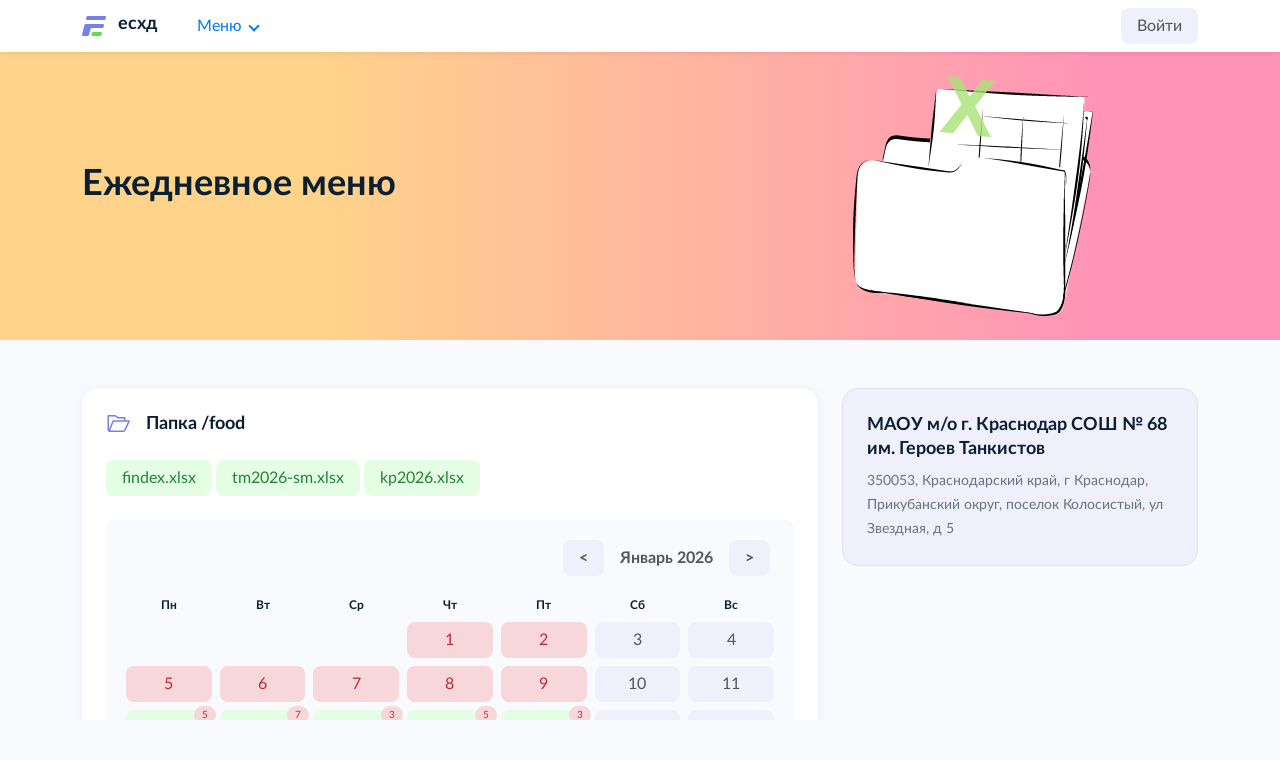

--- FILE ---
content_type: text/html; charset=UTF-8
request_url: https://foodmonitoring.ru/13393/food
body_size: 7120
content:
<!DOCTYPE html>
<html lang="en">

<head>
    <meta charset="utf-8">
    <meta name='viewport' content='initial-scale=1, viewport-fit=cover'>
    <link rel="manifest" href="/manifest.json" crossorigin="use-credentials">
    <link rel="stylesheet" href="/assets/css/bootstrap.gu.dev.css?14999">
    <link rel="stylesheet" href="/assets/css/palette.light.css?v=14999" id="themePalette">
    <link rel="stylesheet" href="/assets/css/eisp.gu.css?v=14999" crossorigin="anonymous">
    <link rel="stylesheet" href="/assets/js/jquery-ui.min.css" crossorigin="anonymous">
    <link rel="canonical" href="https://foodmonitoring.ru/13393/food">
    <link rel="icon" href="/assets/icons/v2/logo-dark.svg" type="image/svg+xml">
    <script src="/assets/js/jquery-3.3.1.min.js"></script>
    <script src="/assets/js/inputmask.min.js"></script>
    <link rel="stylesheet" href="https://school.d61.ru/assets/js/calendar/calendar.css">
    <script>
        (function($){
            if (!$ || !$.fn || $.fn.airDatepicker || !$.fn.datepicker) {
                return;
            }

            var original = $.fn.datepicker;
            $.fn.airDatepicker = function(){
                return original.apply(this, arguments);
            };

            if (original && original.Constructor) {
                $.fn.airDatepicker.Constructor = original.Constructor;
            }

            window.AirDatepickerPlugin = original;
        })(window.jQuery);
    </script>
    <script src="https://unpkg.com/@vkid/sdk@<2.0.0/dist-sdk/umd/index.js"></script>
    <script src="https://yastatic.net/s3/passport-sdk/autofill/v1/sdk-suggest-with-polyfills-latest.js"></script>

    <!--  -->
<!--  -->
<!--  -->
<!-- metrica -->
<!--  -->
<!--  -->
<!--  -->
<!-- Yandex.Metrika counter -->
<script type="text/javascript" >
   (function(m,e,t,r,i,k,a){m[i]=m[i]||function(){(m[i].a=m[i].a||[]).push(arguments)};
   m[i].l=1*new Date();k=e.createElement(t),a=e.getElementsByTagName(t)[0],k.async=1,k.src=r,a.parentNode.insertBefore(k,a)})
   (window, document, "script", "https://mc.yandex.ru/metrika/tag.js", "ym");

   ym(84010357, "init", {
        clickmap:true,
        trackLinks:true,
        accurateTrackBounce:true,
        webvisor:true
   });
</script>
<noscript><div><img src="https://mc.yandex.ru/watch/84010357" style="position:absolute; left:-9999px;" alt="" /></div></noscript>
<!-- /Yandex.Metrika counter -->

        <title>
        Ежедневное меню |    |  | ЕСХД «Мониторинг питания» - единая система хранения данных
    </title>
    <meta name="description" content="Ознакомиться со страницей «Ежедневное меню»">
    <script>
        $(function () {
            $('body').css({ 'padding-top': $('#header').innerHeight() });

            $(window).on('resize', function () { $('#content').css({ 'margin-top': $('#header').innerHeight() }); });

            $('.ajax_select').on('change', function () {
                var tid = $(this).attr('id');

                var val = $(this).val();
                console.log(val);
                var aim = $('#' + $(this).data('aim'));
                aim.html('');
                $.post('/ajax/ajax', {
                    action: tid,
                    selector: val
                }, function (data) {
                    if (data) {
                        var d = $.parseJSON(data);
                        $.each(d, function (index, value) {
                            aim.append(new Option(value, index));
                        });
                    }
                });
                if (val == 0) { aim.prop('disabled', true); }
                else { aim.prop('disabled', false); }
            });

            $('.toast').toast('show');
            //$('[data-toggle="tooltip"]').tooltip().css('cursor', 'pointer');

            $('.dropdown-item').on('click', function (e) {
                $(this).parent('div').parent('li').children('a.nav-link').html($(this).html());
                console.log($(this).html());
            });
        });
    </script>

    <!-- Yandex.RTB -->
    <script>window.yaContextCb = window.yaContextCb || []</script>
    <script src="https://yandex.ru/ads/system/context.js" async></script>

</head>


<body>
    
<!--  -->
<!--  -->
<!--  -->
<!-- navbar-v2 -->
<!--  -->
<!--  -->
<!--  -->
<header >
    <div class="container-fluid-lg">
        <div class="__h row py-1">
            <div class="col-auto">
                <a href="/" class="d-flex main-title">
                    <span class="d-none d-sm-block">есхд</span>
                </a>
            </div>
            <div class="col">

                <div class="dropdown-container position-relative">
                    <div class="__btn __btn-link __btn-dropdown">Меню</div>
                    <div class="__card shadow" style="min-width:320px;">

                        <h6>Меню</h6>

                        <a class="d-block my-1 text-truncate" href="/lk">Мой кабинет</a>
                        <a class="d-block my-1 text-truncate" href="/profile">Мой профиль</a>
                        <a class="d-block my-1 text-truncate" href="/instruction">Инструкции</a>
                        <a class="d-block my-1 text-truncate" href="/blank">Бланки</a>

                        <h6>Дополнительно</h6>

                        <a href="https://t.me/+SyBq6zRnaTU0NThi" class="d-block my-1 text-truncate" target="_blank"
                            title="Чат федерального центра">Техподдержка мониторинга</a>
                        <a href="https://t.me/foodmonitoring_chat" class="d-block my-1 text-truncate"
                            target="_blank">Техподдержка платформы</a>

                        
                        
                        
                    </div>
                </div>

            </div>
            <div class="col-auto d-flex">

                
                                    <a href="/login" class="__btn">Войти</a>
                            </div>
        </div>
    </div>
</header>

    <main>

        <!--  -->
<!--  -->
<!--  -->
<!-- lk-header-v2 -->
<!--  -->
<!--  -->
<!--  -->
<section class="__jt" style="background: linear-gradient(90deg, rgb(255 211 138) 25%, #ff94b8 85.45%)">
    <!--  -->
    <!--  -->
    <!--  -->
    <!-- critical notifications -->
    <!--  -->
    <!--  -->
    <!--  -->
    <div class="container-fluid-lg">
        <div class="row">
            <div class="__jt-text">
                <h1 class="mb-3">Ежедневное меню</h1>
                <p></p>
            </div>
            <div class="__jt-image" style="background-image:url(/assets/images/landing/main.svg);"></div>
        </div>
    </div>
</section>

        <section class="__content">
            <div class="container-fluid-lg">
                <div class="row">

                    <!--  -->
<!--  -->
<!--  -->
<!-- notifications -->
<!--  -->
<!--  -->
<!--  -->
<div class="col-12">

    

    


    
    
    
</div>

                    <div class="col-12 col-md-8 mb-3 mb-md-0">
                        <div class="__top">

                            <!--  -->
<!--  -->
<!--  -->
<!-- card.calendar -->
<!--  -->
<!--  -->
<!--  -->
<div class="__card" data-cuid="7fe09b85-d406-1825-e063-917d39ff2065">
    <h5 class="__i __i-folder">Папка /food</h5>
    <div id="__files" class="__files mb-3" data-target="__calendar" data-action="modal" data-index="uuid">
        <!--  -->
<!--  -->
<!--  -->
<!-- canteen.files -->
<!--  -->
<!--  -->
<!--  -->
<a class="__btn __btn-adaptive w-100 w-sm-unset __btn-success __aj" data-value="ddf1c024-6086-5b90-9f9f-1130523cc93d"
    data-object="findex" title="Перечень ресурсов раздела &laquo;Питание&raquo;">findex.xlsx</a>

<a class="__btn __btn-adaptive w-100 w-sm-unset my-1 my-sm-0  __btn-success __aj"
    data-value="ebfbfa15-249f-e463-475d-aa88fa51f166" data-object="tm" title="Типовое меню">tm2026-sm.xlsx</a>

<a class="__btn __btn-adaptive w-100 w-sm-unset __btn-success __aj" data-value="05b76045-2d21-ccb4-37f0-ecabd5595e71"
    data-object="kp" title="Календарь питания">kp2026.xlsx</a>
    </div>
    
    <div class="__calendar" id="__calendar" data-target="__calendar" data-action="modal" data-object="menu"
        data-index="uuid">
        <div class="container">
            <div class="row" id="__calendar-row">
                <div class="col-12 d-flex justify-content-between justify-content-sm-end my-2 px-1" data-action="replace" data-object="emCalendar" data-target="__calendar-row" data-index="13393"><a class="__btn f-w-700 __aj" data-value="2025-12" title="Предыдущий месяц"><</a><a class="__btn __btn-transparent f-w-700 __aj" data-value="2026-01" title="Обновить данные за Январь 2026">Январь 2026</a><a class="__btn f-w-700 __aj" data-value="2026-02" title="Следующий месяц">></a></div><div class="colw d-flex f-s-12 f-w-700 justify-content-center">Пн</div><div class="colw d-flex f-s-12 f-w-700 justify-content-center">Вт</div><div class="colw d-flex f-s-12 f-w-700 justify-content-center">Ср</div><div class="colw d-flex f-s-12 f-w-700 justify-content-center">Чт</div><div class="colw d-flex f-s-12 f-w-700 justify-content-center">Пт</div><div class="colw d-flex f-s-12 f-w-700 justify-content-center">Сб</div><div class="colw d-flex f-s-12 f-w-700 justify-content-center">Вс</div><div class="colw-3"></div><div class="colw"><a class="__btn __aj w-100 __btn-danger" data-value="" data-filename="2026-01-01-sm" data-date="2026-01-01" data-suffix="sm" title="Файл не загружен">1</a></div><div class="colw"><a class="__btn __aj w-100 __btn-danger" data-value="" data-filename="2026-01-02-sm" data-date="2026-01-02" data-suffix="sm" title="Файл не загружен">2</a></div><div class="colw"><a class="__btn __aj w-100" data-value="" data-filename="2026-01-03-sm" data-date="2026-01-03" data-suffix="sm" title="Выходной день">3</a></div><div class="colw"><a class="__btn __aj w-100" data-value="" data-filename="2026-01-04-sm" data-date="2026-01-04" data-suffix="sm" title="Выходной день">4</a></div><div class="colw"><a class="__btn __aj w-100 __btn-danger" data-value="" data-filename="2026-01-05-sm" data-date="2026-01-05" data-suffix="sm" title="Файл не загружен">5</a></div><div class="colw"><a class="__btn __aj w-100 __btn-danger" data-value="" data-filename="2026-01-06-sm" data-date="2026-01-06" data-suffix="sm" title="Файл не загружен">6</a></div><div class="colw"><a class="__btn __aj w-100 __btn-danger" data-value="" data-filename="2026-01-07-sm" data-date="2026-01-07" data-suffix="sm" title="Файл не загружен">7</a></div><div class="colw"><a class="__btn __aj w-100 __btn-danger" data-value="" data-filename="2026-01-08-sm" data-date="2026-01-08" data-suffix="sm" title="Файл не загружен">8</a></div><div class="colw"><a class="__btn __aj w-100 __btn-danger" data-value="" data-filename="2026-01-09-sm" data-date="2026-01-09" data-suffix="sm" title="Файл не загружен">9</a></div><div class="colw"><a class="__btn __aj w-100" data-value="" data-filename="2026-01-10-sm" data-date="2026-01-10" data-suffix="sm" title="Выходной день">10</a></div><div class="colw"><a class="__btn __aj w-100" data-value="" data-filename="2026-01-11-sm" data-date="2026-01-11" data-suffix="sm" title="Выходной день">11</a></div><div class="colw"><span class="__badge">5</span><a class="__btn __aj w-100 __btn-success" data-value="a536b26d-75bb-103d-551b-6d23141378d5" data-filename="2026-01-12-sm" data-date="2026-01-12" data-suffix="sm" title="В меню есть ошибки (5), исправьте их в Конструкторе меню">12</a></div><div class="colw"><span class="__badge">7</span><a class="__btn __aj w-100 __btn-success" data-value="d9539d0a-e60e-221b-f8e0-f2d1aebb3e8e" data-filename="2026-01-13-sm" data-date="2026-01-13" data-suffix="sm" title="В меню есть ошибки (7), исправьте их в Конструкторе меню">13</a></div><div class="colw"><span class="__badge">3</span><a class="__btn __aj w-100 __btn-success" data-value="e1852854-4360-3358-a0e7-db75db9a0496" data-filename="2026-01-14-sm" data-date="2026-01-14" data-suffix="sm" title="В меню есть ошибки (3), исправьте их в Конструкторе меню">14</a></div><div class="colw"><span class="__badge">5</span><a class="__btn __aj w-100 __btn-success" data-value="1b12693b-2dc5-f167-1e92-7e522159c26d" data-filename="2026-01-15-sm" data-date="2026-01-15" data-suffix="sm" title="В меню есть ошибки (5), исправьте их в Конструкторе меню">15</a></div><div class="colw"><span class="__badge">3</span><a class="__btn __aj w-100 __btn-success" data-value="781da624-56b3-83b8-a4f3-ae30eb444ac0" data-filename="2026-01-16-sm" data-date="2026-01-16" data-suffix="sm" title="В меню есть ошибки (3), исправьте их в Конструкторе меню">16</a></div><div class="colw"><a class="__btn __aj w-100" data-value="" data-filename="2026-01-17-sm" data-date="2026-01-17" data-suffix="sm" title="Выходной день">17</a></div><div class="colw"><a class="__btn __aj w-100" data-value="" data-filename="2026-01-18-sm" data-date="2026-01-18" data-suffix="sm" title="Выходной день">18</a></div><div class="colw"><span class="__badge">4</span><a class="__btn __aj w-100 __btn-success" data-value="d8609047-ed2c-949b-aec8-38c82f9efbfb" data-filename="2026-01-19-sm" data-date="2026-01-19" data-suffix="sm" title="В меню есть ошибки (4), исправьте их в Конструкторе меню">19</a></div><div class="colw"><span class="__badge">4</span><a class="__btn __aj w-100 __btn-success" data-value="5863a34f-8bb7-aa6d-a6fc-1a88be5fce9b" data-filename="2026-01-20-sm" data-date="2026-01-20" data-suffix="sm" title="В меню есть ошибки (4), исправьте их в Конструкторе меню">20</a></div><div class="colw today"><span class="__badge">3</span><a class="__btn __aj w-100 __btn-success" data-value="28c883dc-8a67-f542-cb86-a7c320e47214" data-filename="2026-01-21-sm" data-date="2026-01-21" data-suffix="sm" title="В меню есть ошибки (3), исправьте их в Конструкторе меню">21</a></div><div class="colw future"><span class="__badge">3</span><a class="__btn __aj w-100 __btn-success" data-value="482a3d23-2e5d-88ab-3263-c185096ea5da" data-filename="2026-01-22-sm" data-date="2026-01-22" data-suffix="sm" title="В меню есть ошибки (3), исправьте их в Конструкторе меню">22</a></div><div class="colw future"><span class="__badge">5</span><a class="__btn __aj w-100 __btn-success" data-value="3ec65928-ae74-0420-bca5-25a3e55e5778" data-filename="2026-01-23-sm" data-date="2026-01-23" data-suffix="sm" title="В меню есть ошибки (5), исправьте их в Конструкторе меню">23</a></div><div class="colw future"><a class="__btn __aj w-100" data-value="" data-filename="2026-01-24-sm" data-date="2026-01-24" data-suffix="sm" title="Выходной день">24</a></div><div class="colw future"><a class="__btn __aj w-100" data-value="" data-filename="2026-01-25-sm" data-date="2026-01-25" data-suffix="sm" title="Выходной день">25</a></div><div class="colw future"><a class="__btn __aj w-100" data-value="" data-filename="2026-01-26-sm" data-date="2026-01-26" data-suffix="sm" title="День еще не наступил">26</a></div><div class="colw future"><a class="__btn __aj w-100" data-value="" data-filename="2026-01-27-sm" data-date="2026-01-27" data-suffix="sm" title="День еще не наступил">27</a></div><div class="colw future"><a class="__btn __aj w-100" data-value="" data-filename="2026-01-28-sm" data-date="2026-01-28" data-suffix="sm" title="День еще не наступил">28</a></div><div class="colw future"><a class="__btn __aj w-100" data-value="" data-filename="2026-01-29-sm" data-date="2026-01-29" data-suffix="sm" title="День еще не наступил">29</a></div><div class="colw future"><a class="__btn __aj w-100" data-value="" data-filename="2026-01-30-sm" data-date="2026-01-30" data-suffix="sm" title="День еще не наступил">30</a></div><div class="colw future"><a class="__btn __aj w-100" data-value="" data-filename="2026-01-31-sm" data-date="2026-01-31" data-suffix="sm" title="Выходной день">31</a></div><div class="colw-1"></div>            </div>
        </div>
    </div>

</div>

                        </div>
                    </div>

                    <div class="col-12 col-md-4">
                        <div class="__top">

                            <!--  -->
<!--  -->
<!--  -->
<!-- card.canteen-data -->
<!--  -->
<!--  -->
<!--  -->
<div class="__card __highlighted">
    <h5 class="mb-1">
        МАОУ м/о г. Краснодар СОШ № 68 им. Героев Танкистов     </h5>
    <p class="text-helper f-s-14">350053, Краснодарский край, г Краснодар, Прикубанский округ, поселок Колосистый, ул Звездная, д 5</p>

    
    

    </div>
                            
                            <!--  -->
<!--  -->
<!--  -->
<!-- card.canteen-actions -->
<!--  -->
<!--  -->
<!--  -->


                        </div>
                    </div>

                </div>
            </div>
        </section>

    </main>

    <footer>
        <!--  -->
<!--  -->
<!--  -->
<!-- footer-v2 -->
<!--  -->
<!--  -->
<!--  -->
<div class="container-fluid-lg">
    <div class="row">
        <div class="col-12 col-md-3 tac tal-md">
            <p>
                <a href="/oferta">Договор-оферта</a>
            </p>
            <p>
                <a href="/privacy">О персональных данных</a>
            </p>
        </div>
        <div class="col-12 col-md-3 tac tal-md">
            <p>
                <a href="/register">Регистрация</a>
            </p>
            <p>
                <a href="/instruction">Помощь</a>
            </p>
        </div>
        <div class="col-12 col-md-3 tac tal-md">
            
        </div>
        <div class="col-12 col-md-3 tar">
            <a class="__created" href="//d61.ru" target="_blank"
                title="Разработка и поддержка сайта: Центр информационных технологий «Дион»">Разработка и
                поддержка<br><span>ЦЕНТР ИТ ДИОН</span><br>© 2005-2026</a>
            <p class="f-s-12 text-muted">ЕСХД v.2.1.74</p>
        </div>
    </div>
</div>

<!--  -->
<!--  -->
<!--  -->
<!-- mini-panel -->
<!--  -->
<!--  -->
<!--  -->

    <!--  -->
    <!--  -->
    <!--  -->
    <!-- ya-ads-floor -->
    <!--  -->
    <!--  -->
    <!--  -->
    <style>
        .csr-uniq16 [data-header=true]>div {
            min-width: 100% !important;
            max-width: 100% !important;
        }

        div:has(+ [data-fullscreen-element-name=close-btn]) {
            position: absolute;
            right: 24px;
            margin-right: 0 !important;
        }

        div+[data-fullscreen-element-name=close-btn] {
            right: -99px !important;
            transition: none;
        }

        [data-fullscreen-element-name=close-btn] {
            /* opacity: 1; */
            position: absolute;
            right: 24px;
            transition: right 1s ease;
        }
    </style>
    <script>
        console.log('floor is active');
        window.yaContextCb.push(() => {
            Ya.Context.AdvManager.render({
                "blockId": "R-A-6989703-3",
                "type": "floorAd",
                "platform": "desktop"
            })
        });

        window.yaContextCb.push(() => {
            Ya.Context.AdvManager.render({
                "blockId": "R-A-6989703-6",
                "type": "floorAd",
                "platform": "touch"
            })
        });

        // (function () {
        //     // Функция для установки значения CSS-переменной --bottom
        //     function setBottomVariable(value) {
        //         document.documentElement.style.setProperty('--bottom', value + 'px');
        //     }

        //     // Изначально устанавливаем значение переменной --bottom в 0
        //     setBottomVariable(0);

        //     // Функция для обработки появления или исчезновения блока .csr-uniq1
        //     function handleAdBlock() {
        //         const adBlock = document.querySelector('.csr-uniq1');
        //         if (adBlock) {
        //             // Устанавливаем значение --bottom равное высоте блока .csr-uniq1
        //             setBottomVariable(adBlock.offsetHeight);

        //             // Следим за изменением атрибутов стиля, чтобы обнаружить скрытие блока
        //             const observer = new MutationObserver(() => {
        //                 if (getComputedStyle(adBlock).display === 'none') {
        //                     setBottomVariable(0);
        //                 }
        //             });

        //             observer.observe(adBlock, { attributes: true, attributeFilter: ['style'] });

        //             // Следим за удалением элемента из DOM
        //             const parentObserver = new MutationObserver(() => {
        //                 if (!document.body.contains(adBlock)) {
        //                     setBottomVariable(0);
        //                     parentObserver.disconnect();
        //                 }
        //             });

        //             parentObserver.observe(document.body, { childList: true, subtree: true });
        //         } else {
        //             // Если блок не появился, проверяем через некоторое время
        //             setTimeout(handleAdBlock, 1000);
        //         }
        //     }

        //     // Проверяем наличие блока при загрузке страницы с задержкой в 3 секунды
        //     document.addEventListener('DOMContentLoaded', () => {
        //         setTimeout(() => {
        //             handleAdBlock();
        //         }, 5000);
        //     });

        //     // Инициализируем window.yaContextCb как массив, если он еще не инициализирован
        //     window.yaContextCb = window.yaContextCb || [];
        //     window.yaContextCb.push(handleAdBlock);
        // })();

    </script>

    </footer>
    <!--  -->
<!--  -->
<!--  -->
<!-- js-bottom-includer -->
<!--  -->
<!--  -->
<!--  -->
<script>
(function(){var a=new XMLHttpRequest();a.open('GET','/ajax/load.config',false);a.setRequestHeader('X-Requested-With','XMLHttpRequest');a.setRequestHeader('X-Security-Protocol','Dionix');a.send(null);window.FM=a.status===200?JSON.parse(a.responseText):{}})();
</script>
<script src="/assets/js/bootstrap.min.js"></script>
<script src="/assets/js/jquery-ui.min.js"></script>
<script src="/assets/js/jquery.ui.touch-punch.min.js"></script>
<script src="/assets/js/engine.js?14999"></script>
<!-- Migrated form controls -->
<script src="/assets/js/engine.forms.js?14999"></script>
<script src="/assets/js/engine.tooltip.js?14999"></script>
<script src="/assets/js/jquery.cookie.min.js?14999"></script>



<script src="/assets/js/sort.js?v=14999"></script>
<!-- <link rel="stylesheet" href="/assets/js/dt/jquery.datetimepicker.min.css"> -->
<!-- <script src="/assets/js/dt/jquery.datetimepicker.full.min.js"></script> -->

</body>

</html>

--- FILE ---
content_type: text/css
request_url: https://foodmonitoring.ru/assets/css/palette.light.css?v=14999
body_size: 1808
content:
:root {
    --muted: #66727f;
    --light: #edf2fe;

    /* ACCENT PALETTE */

    --r: #e47777;
    --green: #8bca58;
    --b: #3373cc;
    --y: #ffc106;
    --v: #7580e4;
    --w: #ffffff;

    /* LIGHT ACCENT PALETTE */
    --rl: #d98c8c;
    --gl: #b3e87d;
    --bl: #85abe0;
    --yl: #ffc585;

    /* CUSTOMIZE BOOTSTRAP PALETTE */

    --bg-light: #f5f5f7 !important;
    --bg-snow: #f8fafd !important;
    --bg-header: white;
    --bg-secondary: #dbe0f0 !important;
    --bg-card: white;
    --bg-input: #f0f0fd;
    --bg-primary: #cce5ff;
    --bg-success: #e4ffe4;
    --bg-warning: #fff3cd;
    --bg-info: #d1ecf1;
    --bg-danger: #f8d7da;
    --bg-dark: #d6d8d9;
    --bg-footer: #edeff7;
    --bg-data: linear-gradient(45deg, #e6c7ff, #a7e5ff);
    --text-dark: #0b1f33;
    --text-muted: var(--muted);
    --text-input: #394c60;
    --text-button: #555555;
    --text-primary: #004085;
    --text-success: #208337;
    --text-warning: #856404;
    --text-danger: #b92d3b;
    --text-light: #d1d5f7;
    --text-link: #007bff;
    --text-link-hover: #0056b3;
    --text-info: #0c5460;
    --text-main-light: #8d8ebf;
    --text-code: #e83e8c;
    --text-disabled: #999999;
    --text-data: #c9a7e1;
    --text-data-hover: #b48ad2;

    --border-color: #dddff9;
    --border-primary: #b8daff;
    --border-success: #c3e6cb;
    --border-warning: #ffe699;
    --border-info: #bee5eb;
    --border-dark: #c6c8ca;
    --border-danger: #f5c6cb;
    --border-muted: #b8bfc6;
    /* --marker-color: #4d83fa; */
    --marker-color: var(--v);

    --jumbotron-bg-default: linear-gradient(272.77deg, rgb(255, 211, 253) 4.62%, #c6c5ff 85.45%);
    --card-shadow: 0 1px 4px #e3ebfc, 0 24px 48px #e6ebf566; /* gu-card-shadow */
    --card-shadow: 0 1px 11px rgb(118 128 228 / 10%), 0 0 1px rgb(0 0 0 / 9%);
}

--- FILE ---
content_type: text/css
request_url: https://foodmonitoring.ru/assets/css/eisp.gu.css?v=14999
body_size: 121659
content:
@import url("/assets/fonts/l/stylesheet.css?17583");

.clr {
    display: block;
    width: 100%;
    margin: 0;
    clear: both !important;
}

@media all and (min-width: 576px) {
    a.btn-block,
    input[type="button"].btn-block,
    input[type="reset"].btn-block,
    input[type="submit"].btn-block {
        width: auto !important;
    }
}

.f-cera {
    font-family: cera !important;
}
.f-ec2 {
    font-family: ec2 !important;
}

.small-gutters {
    padding: 0 14.5px 0 14.5px !important;
}
.small-gutters > [class*="col-"],
.small-gutters > form > [class*="col-"] {
    padding: 0.5px;
}
.mid-gutters {
    padding: 0 10px 0 10px !important;
}
.mid-gutters > [class*="col-"],
.mid-gutters > form > [class*="col-"] {
    padding: 0 5px;
}

.f-s-6 {
    font-size: 6px !important;
}
.f-s-7 {
    font-size: 7px !important;
}
.f-s-8 {
    font-size: 8px !important;
}
.f-s-9 {
    font-size: 9px !important;
}
.f-s-10 {
    font-size: 10px !important;
}
.f-s-11 {
    font-size: 11px !important;
}
.f-s-12 {
    font-size: 12px !important;
}
.f-s-13 {
    font-size: 13px !important;
}
.f-s-14 {
    font-size: 14px !important;
}
.f-s-15 {
    font-size: 15px !important;
}
.f-s-16 {
    font-size: 16px !important;
}
.f-s-17 {
    font-size: 17px !important;
}
.f-s-18 {
    font-size: 18px !important;
}
.f-s-19 {
    font-size: 19px !important;
}
.f-s-20 {
    font-size: 20px !important;
}
.f-s-21 {
    font-size: 21px !important;
}
.f-s-22 {
    font-size: 22px !important;
}
.f-s-23 {
    font-size: 23px !important;
}
.f-s-24 {
    font-size: 24px !important;
}
.f-s-25 {
    font-size: 25px !important;
}
.f-s-26 {
    font-size: 26px !important;
}
.f-s-27 {
    font-size: 27px !important;
}
.f-s-28 {
    font-size: 28px !important;
}
.f-s-29 {
    font-size: 29px !important;
}
.f-s-30 {
    font-size: 30px !important;
}
.f-s-31 {
    font-size: 31px !important;
}
.f-s-32 {
    font-size: 32px !important;
}
.f-s-33 {
    font-size: 33px !important;
}
.f-s-34 {
    font-size: 34px !important;
}
.f-s-35 {
    font-size: 35px !important;
}
.f-s-36 {
    font-size: 36px !important;
}
.f-s-37 {
    font-size: 37px !important;
}
.f-s-38 {
    font-size: 38px !important;
}
.f-s-39 {
    font-size: 39px !important;
}
.f-s-40 {
    font-size: 40px !important;
}
.f-s-41 {
    font-size: 41px !important;
}
.f-s-42 {
    font-size: 42px !important;
}
.f-s-43 {
    font-size: 43px !important;
}
.f-s-44 {
    font-size: 44px !important;
}
.f-s-45 {
    font-size: 45px !important;
}
.f-s-46 {
    font-size: 46px !important;
}
.f-s-47 {
    font-size: 47px !important;
}
.f-s-48 {
    font-size: 48px !important;
}
.f-s-49 {
    font-size: 49px !important;
}
.f-s-50 {
    font-size: 50px !important;
}
.f-s-51 {
    font-size: 51px !important;
}
.f-s-52 {
    font-size: 52px !important;
}
.f-s-53 {
    font-size: 53px !important;
}
.f-s-54 {
    font-size: 54px !important;
}
.f-s-55 {
    font-size: 55px !important;
}
.f-s-56 {
    font-size: 56px !important;
}
.f-s-57 {
    font-size: 57px !important;
}
.f-s-58 {
    font-size: 58px !important;
}
.f-s-59 {
    font-size: 59px !important;
}
.f-s-60 {
    font-size: 60px !important;
}
.f-s-61 {
    font-size: 61px !important;
}
.f-s-62 {
    font-size: 62px !important;
}
.f-s-63 {
    font-size: 63px !important;
}
.f-s-64 {
    font-size: 64px !important;
}
.f-s-65 {
    font-size: 65px !important;
}
.f-s-66 {
    font-size: 66px !important;
}
.f-s-67 {
    font-size: 67px !important;
}
.f-s-68 {
    font-size: 68px !important;
}
.f-s-69 {
    font-size: 69px !important;
}
.f-s-70 {
    font-size: 70px !important;
}
.f-s-unset {
    font-size: unset !important;
}
@media all and (min-width: 576px) {
    .f-s-sm-6 {
        font-size: 6px !important;
    }
    .f-s-sm-7 {
        font-size: 7px !important;
    }
    .f-s-sm-8 {
        font-size: 8px !important;
    }
    .f-s-sm-9 {
        font-size: 9px !important;
    }
    .f-s-sm-10 {
        font-size: 10px !important;
    }
    .f-s-sm-11 {
        font-size: 11px !important;
    }
    .f-s-sm-12 {
        font-size: 12px !important;
    }
    .f-s-sm-13 {
        font-size: 13px !important;
    }
    .f-s-sm-14 {
        font-size: 14px !important;
    }
    .f-s-sm-15 {
        font-size: 15px !important;
    }
    .f-s-sm-16 {
        font-size: 16px !important;
    }
    .f-s-sm-17 {
        font-size: 17px !important;
    }
    .f-s-sm-18 {
        font-size: 18px !important;
    }
    .f-s-sm-19 {
        font-size: 19px !important;
    }
    .f-s-sm-20 {
        font-size: 20px !important;
    }
    .f-s-sm-21 {
        font-size: 21px !important;
    }
    .f-s-sm-22 {
        font-size: 22px !important;
    }
    .f-s-sm-23 {
        font-size: 23px !important;
    }
    .f-s-sm-24 {
        font-size: 24px !important;
    }
    .f-s-sm-25 {
        font-size: 25px !important;
    }
    .f-s-sm-26 {
        font-size: 26px !important;
    }
    .f-s-sm-27 {
        font-size: 27px !important;
    }
    .f-s-sm-28 {
        font-size: 28px !important;
    }
    .f-s-sm-29 {
        font-size: 29px !important;
    }
    .f-s-sm-30 {
        font-size: 30px !important;
    }
    .f-s-sm-31 {
        font-size: 31px !important;
    }
    .f-s-sm-32 {
        font-size: 32px !important;
    }
    .f-s-sm-33 {
        font-size: 33px !important;
    }
    .f-s-sm-34 {
        font-size: 34px !important;
    }
    .f-s-sm-35 {
        font-size: 35px !important;
    }
    .f-s-sm-36 {
        font-size: 36px !important;
    }
    .f-s-sm-37 {
        font-size: 37px !important;
    }
    .f-s-sm-38 {
        font-size: 38px !important;
    }
    .f-s-sm-39 {
        font-size: 39px !important;
    }
    .f-s-sm-40 {
        font-size: 40px !important;
    }
    .f-s-sm-41 {
        font-size: 41px !important;
    }
    .f-s-sm-42 {
        font-size: 42px !important;
    }
    .f-s-sm-43 {
        font-size: 43px !important;
    }
    .f-s-sm-44 {
        font-size: 44px !important;
    }
    .f-s-sm-45 {
        font-size: 45px !important;
    }
    .f-s-sm-46 {
        font-size: 46px !important;
    }
    .f-s-sm-47 {
        font-size: 47px !important;
    }
    .f-s-sm-48 {
        font-size: 48px !important;
    }
    .f-s-sm-49 {
        font-size: 49px !important;
    }
    .f-s-sm-50 {
        font-size: 50px !important;
    }
    .f-s-sm-51 {
        font-size: 51px !important;
    }
    .f-s-sm-52 {
        font-size: 52px !important;
    }
    .f-s-sm-53 {
        font-size: 53px !important;
    }
    .f-s-sm-54 {
        font-size: 54px !important;
    }
    .f-s-sm-55 {
        font-size: 55px !important;
    }
    .f-s-sm-56 {
        font-size: 56px !important;
    }
    .f-s-sm-57 {
        font-size: 57px !important;
    }
    .f-s-sm-58 {
        font-size: 58px !important;
    }
    .f-s-sm-59 {
        font-size: 59px !important;
    }
    .f-s-sm-60 {
        font-size: 60px !important;
    }
    .f-s-sm-61 {
        font-size: 61px !important;
    }
    .f-s-sm-62 {
        font-size: 62px !important;
    }
    .f-s-sm-63 {
        font-size: 63px !important;
    }
    .f-s-sm-64 {
        font-size: 64px !important;
    }
    .f-s-sm-65 {
        font-size: 65px !important;
    }
    .f-s-sm-66 {
        font-size: 66px !important;
    }
    .f-s-sm-67 {
        font-size: 67px !important;
    }
    .f-s-sm-68 {
        font-size: 68px !important;
    }
    .f-s-sm-69 {
        font-size: 69px !important;
    }
    .f-s-sm-70 {
        font-size: 70px !important;
    }
    .f-s-sm-unset {
        font-size: unset !important;
    }
}
@media all and (min-width: 768px) {
    .f-s-md-6 {
        font-size: 6px !important;
    }
    .f-s-md-7 {
        font-size: 7px !important;
    }
    .f-s-md-8 {
        font-size: 8px !important;
    }
    .f-s-md-9 {
        font-size: 9px !important;
    }
    .f-s-md-10 {
        font-size: 10px !important;
    }
    .f-s-md-11 {
        font-size: 11px !important;
    }
    .f-s-md-12 {
        font-size: 12px !important;
    }
    .f-s-md-13 {
        font-size: 13px !important;
    }
    .f-s-md-14 {
        font-size: 14px !important;
    }
    .f-s-md-15 {
        font-size: 15px !important;
    }
    .f-s-md-16 {
        font-size: 16px !important;
    }
    .f-s-md-17 {
        font-size: 17px !important;
    }
    .f-s-md-18 {
        font-size: 18px !important;
    }
    .f-s-md-19 {
        font-size: 19px !important;
    }
    .f-s-md-20 {
        font-size: 20px !important;
    }
    .f-s-md-21 {
        font-size: 21px !important;
    }
    .f-s-md-22 {
        font-size: 22px !important;
    }
    .f-s-md-23 {
        font-size: 23px !important;
    }
    .f-s-md-24 {
        font-size: 24px !important;
    }
    .f-s-md-25 {
        font-size: 25px !important;
    }
    .f-s-md-26 {
        font-size: 26px !important;
    }
    .f-s-md-27 {
        font-size: 27px !important;
    }
    .f-s-md-28 {
        font-size: 28px !important;
    }
    .f-s-md-29 {
        font-size: 29px !important;
    }
    .f-s-md-30 {
        font-size: 30px !important;
    }
    .f-s-md-31 {
        font-size: 31px !important;
    }
    .f-s-md-32 {
        font-size: 32px !important;
    }
    .f-s-md-33 {
        font-size: 33px !important;
    }
    .f-s-md-34 {
        font-size: 34px !important;
    }
    .f-s-md-35 {
        font-size: 35px !important;
    }
    .f-s-md-36 {
        font-size: 36px !important;
    }
    .f-s-md-37 {
        font-size: 37px !important;
    }
    .f-s-md-38 {
        font-size: 38px !important;
    }
    .f-s-md-39 {
        font-size: 39px !important;
    }
    .f-s-md-40 {
        font-size: 40px !important;
    }
    .f-s-md-41 {
        font-size: 41px !important;
    }
    .f-s-md-42 {
        font-size: 42px !important;
    }
    .f-s-md-43 {
        font-size: 43px !important;
    }
    .f-s-md-44 {
        font-size: 44px !important;
    }
    .f-s-md-45 {
        font-size: 45px !important;
    }
    .f-s-md-46 {
        font-size: 46px !important;
    }
    .f-s-md-47 {
        font-size: 47px !important;
    }
    .f-s-md-48 {
        font-size: 48px !important;
    }
    .f-s-md-49 {
        font-size: 49px !important;
    }
    .f-s-md-50 {
        font-size: 50px !important;
    }
    .f-s-md-51 {
        font-size: 51px !important;
    }
    .f-s-md-52 {
        font-size: 52px !important;
    }
    .f-s-md-53 {
        font-size: 53px !important;
    }
    .f-s-md-54 {
        font-size: 54px !important;
    }
    .f-s-md-55 {
        font-size: 55px !important;
    }
    .f-s-md-56 {
        font-size: 56px !important;
    }
    .f-s-md-57 {
        font-size: 57px !important;
    }
    .f-s-md-58 {
        font-size: 58px !important;
    }
    .f-s-md-59 {
        font-size: 59px !important;
    }
    .f-s-md-60 {
        font-size: 60px !important;
    }
    .f-s-md-61 {
        font-size: 61px !important;
    }
    .f-s-md-62 {
        font-size: 62px !important;
    }
    .f-s-md-63 {
        font-size: 63px !important;
    }
    .f-s-md-64 {
        font-size: 64px !important;
    }
    .f-s-md-65 {
        font-size: 65px !important;
    }
    .f-s-md-66 {
        font-size: 66px !important;
    }
    .f-s-md-67 {
        font-size: 67px !important;
    }
    .f-s-md-68 {
        font-size: 68px !important;
    }
    .f-s-md-69 {
        font-size: 69px !important;
    }
    .f-s-md-70 {
        font-size: 70px !important;
    }
    .f-s-md-unset {
        font-size: unset !important;
    }
}
@media all and (min-width: 992px) {
    .f-s-lg-6 {
        font-size: 6px !important;
    }
    .f-s-lg-7 {
        font-size: 7px !important;
    }
    .f-s-lg-8 {
        font-size: 8px !important;
    }
    .f-s-lg-9 {
        font-size: 9px !important;
    }
    .f-s-lg-10 {
        font-size: 10px !important;
    }
    .f-s-lg-11 {
        font-size: 11px !important;
    }
    .f-s-lg-12 {
        font-size: 12px !important;
    }
    .f-s-lg-13 {
        font-size: 13px !important;
    }
    .f-s-lg-14 {
        font-size: 14px !important;
    }
    .f-s-lg-15 {
        font-size: 15px !important;
    }
    .f-s-lg-16 {
        font-size: 16px !important;
    }
    .f-s-lg-17 {
        font-size: 17px !important;
    }
    .f-s-lg-18 {
        font-size: 18px !important;
    }
    .f-s-lg-19 {
        font-size: 19px !important;
    }
    .f-s-lg-20 {
        font-size: 20px !important;
    }
    .f-s-lg-21 {
        font-size: 21px !important;
    }
    .f-s-lg-22 {
        font-size: 22px !important;
    }
    .f-s-lg-23 {
        font-size: 23px !important;
    }
    .f-s-lg-24 {
        font-size: 24px !important;
    }
    .f-s-lg-25 {
        font-size: 25px !important;
    }
    .f-s-lg-26 {
        font-size: 26px !important;
    }
    .f-s-lg-27 {
        font-size: 27px !important;
    }
    .f-s-lg-28 {
        font-size: 28px !important;
    }
    .f-s-lg-29 {
        font-size: 29px !important;
    }
    .f-s-lg-30 {
        font-size: 30px !important;
    }
    .f-s-lg-31 {
        font-size: 31px !important;
    }
    .f-s-lg-32 {
        font-size: 32px !important;
    }
    .f-s-lg-33 {
        font-size: 33px !important;
    }
    .f-s-lg-34 {
        font-size: 34px !important;
    }
    .f-s-lg-35 {
        font-size: 35px !important;
    }
    .f-s-lg-36 {
        font-size: 36px !important;
    }
    .f-s-lg-37 {
        font-size: 37px !important;
    }
    .f-s-lg-38 {
        font-size: 38px !important;
    }
    .f-s-lg-39 {
        font-size: 39px !important;
    }
    .f-s-lg-40 {
        font-size: 40px !important;
    }
    .f-s-lg-41 {
        font-size: 41px !important;
    }
    .f-s-lg-42 {
        font-size: 42px !important;
    }
    .f-s-lg-43 {
        font-size: 43px !important;
    }
    .f-s-lg-44 {
        font-size: 44px !important;
    }
    .f-s-lg-45 {
        font-size: 45px !important;
    }
    .f-s-lg-46 {
        font-size: 46px !important;
    }
    .f-s-lg-47 {
        font-size: 47px !important;
    }
    .f-s-lg-48 {
        font-size: 48px !important;
    }
    .f-s-lg-49 {
        font-size: 49px !important;
    }
    .f-s-lg-50 {
        font-size: 50px !important;
    }
    .f-s-lg-51 {
        font-size: 51px !important;
    }
    .f-s-lg-52 {
        font-size: 52px !important;
    }
    .f-s-lg-53 {
        font-size: 53px !important;
    }
    .f-s-lg-54 {
        font-size: 54px !important;
    }
    .f-s-lg-55 {
        font-size: 55px !important;
    }
    .f-s-lg-56 {
        font-size: 56px !important;
    }
    .f-s-lg-57 {
        font-size: 57px !important;
    }
    .f-s-lg-58 {
        font-size: 58px !important;
    }
    .f-s-lg-59 {
        font-size: 59px !important;
    }
    .f-s-lg-60 {
        font-size: 60px !important;
    }
    .f-s-lg-61 {
        font-size: 61px !important;
    }
    .f-s-lg-62 {
        font-size: 62px !important;
    }
    .f-s-lg-63 {
        font-size: 63px !important;
    }
    .f-s-lg-64 {
        font-size: 64px !important;
    }
    .f-s-lg-65 {
        font-size: 65px !important;
    }
    .f-s-lg-66 {
        font-size: 66px !important;
    }
    .f-s-lg-67 {
        font-size: 67px !important;
    }
    .f-s-lg-68 {
        font-size: 68px !important;
    }
    .f-s-lg-69 {
        font-size: 69px !important;
    }
    .f-s-lg-70 {
        font-size: 70px !important;
    }
    .f-s-lg-unset {
        font-size: unset !important;
    }
}

@media all and (min-width: 1200px) {
    .f-s-xl-6 {
        font-size: 6px !important;
    }
    .f-s-xl-7 {
        font-size: 7px !important;
    }
    .f-s-xl-8 {
        font-size: 8px !important;
    }
    .f-s-xl-9 {
        font-size: 9px !important;
    }
    .f-s-xl-10 {
        font-size: 10px !important;
    }
    .f-s-xl-11 {
        font-size: 11px !important;
    }
    .f-s-xl-12 {
        font-size: 12px !important;
    }
    .f-s-xl-13 {
        font-size: 13px !important;
    }
    .f-s-xl-14 {
        font-size: 14px !important;
    }
    .f-s-xl-15 {
        font-size: 15px !important;
    }
    .f-s-xl-16 {
        font-size: 16px !important;
    }
    .f-s-xl-17 {
        font-size: 17px !important;
    }
    .f-s-xl-18 {
        font-size: 18px !important;
    }
    .f-s-xl-19 {
        font-size: 19px !important;
    }
    .f-s-xl-20 {
        font-size: 20px !important;
    }
    .f-s-xl-21 {
        font-size: 21px !important;
    }
    .f-s-xl-22 {
        font-size: 22px !important;
    }
    .f-s-xl-23 {
        font-size: 23px !important;
    }
    .f-s-xl-24 {
        font-size: 24px !important;
    }
    .f-s-xl-25 {
        font-size: 25px !important;
    }
    .f-s-xl-26 {
        font-size: 26px !important;
    }
    .f-s-xl-27 {
        font-size: 27px !important;
    }
    .f-s-xl-28 {
        font-size: 28px !important;
    }
    .f-s-xl-29 {
        font-size: 29px !important;
    }
    .f-s-xl-30 {
        font-size: 30px !important;
    }
    .f-s-xl-31 {
        font-size: 31px !important;
    }
    .f-s-xl-32 {
        font-size: 32px !important;
    }
    .f-s-xl-33 {
        font-size: 33px !important;
    }
    .f-s-xl-34 {
        font-size: 34px !important;
    }
    .f-s-xl-35 {
        font-size: 35px !important;
    }
    .f-s-xl-36 {
        font-size: 36px !important;
    }
    .f-s-xl-37 {
        font-size: 37px !important;
    }
    .f-s-xl-38 {
        font-size: 38px !important;
    }
    .f-s-xl-39 {
        font-size: 39px !important;
    }
    .f-s-xl-40 {
        font-size: 40px !important;
    }
    .f-s-xl-41 {
        font-size: 41px !important;
    }
    .f-s-xl-42 {
        font-size: 42px !important;
    }
    .f-s-xl-43 {
        font-size: 43px !important;
    }
    .f-s-xl-44 {
        font-size: 44px !important;
    }
    .f-s-xl-45 {
        font-size: 45px !important;
    }
    .f-s-xl-46 {
        font-size: 46px !important;
    }
    .f-s-xl-47 {
        font-size: 47px !important;
    }
    .f-s-xl-48 {
        font-size: 48px !important;
    }
    .f-s-xl-49 {
        font-size: 49px !important;
    }
    .f-s-xl-50 {
        font-size: 50px !important;
    }
    .f-s-xl-51 {
        font-size: 51px !important;
    }
    .f-s-xl-52 {
        font-size: 52px !important;
    }
    .f-s-xl-53 {
        font-size: 53px !important;
    }
    .f-s-xl-54 {
        font-size: 54px !important;
    }
    .f-s-xl-55 {
        font-size: 55px !important;
    }
    .f-s-xl-56 {
        font-size: 56px !important;
    }
    .f-s-xl-57 {
        font-size: 57px !important;
    }
    .f-s-xl-58 {
        font-size: 58px !important;
    }
    .f-s-xl-59 {
        font-size: 59px !important;
    }
    .f-s-xl-60 {
        font-size: 60px !important;
    }
    .f-s-xl-61 {
        font-size: 61px !important;
    }
    .f-s-xl-62 {
        font-size: 62px !important;
    }
    .f-s-xl-63 {
        font-size: 63px !important;
    }
    .f-s-xl-64 {
        font-size: 64px !important;
    }
    .f-s-xl-65 {
        font-size: 65px !important;
    }
    .f-s-xl-66 {
        font-size: 66px !important;
    }
    .f-s-xl-67 {
        font-size: 67px !important;
    }
    .f-s-xl-68 {
        font-size: 68px !important;
    }
    .f-s-xl-69 {
        font-size: 69px !important;
    }
    .f-s-xl-70 {
        font-size: 70px !important;
    }
    .f-s-xl-unset {
        font-size: unset !important;
    }
}
.f-w-100 {
    font-weight: 100 !important;
}
.f-w-200 {
    font-weight: 200 !important;
}
.f-w-300 {
    font-weight: 300 !important;
}
.f-w-400 {
    font-weight: 400 !important;
}
.f-w-500 {
    font-weight: 500 !important;
}
.f-w-600 {
    font-weight: 600 !important;
}
.f-w-700 {
    font-weight: 700 !important;
}
.f-w-800 {
    font-weight: 800 !important;
}
.f-w-900 {
    font-weight: 900 !important;
}
.f-w-normal {
    font-weight: normal !important;
}
.f-w-bold {
    font-weight: bold !important;
}
.f-w-inherit {
    font-weight: inherit !important;
}
@media all and (min-width: 576px) {
    .f-w-sm-100 {
        font-weight: 100 !important;
    }
    .f-w-sm-200 {
        font-weight: 200 !important;
    }
    .f-w-sm-300 {
        font-weight: 300 !important;
    }
    .f-w-sm-400 {
        font-weight: 400 !important;
    }
    .f-w-sm-500 {
        font-weight: 500 !important;
    }
    .f-w-sm-600 {
        font-weight: 600 !important;
    }
    .f-w-sm-700 {
        font-weight: 700 !important;
    }
    .f-w-sm-800 {
        font-weight: 800 !important;
    }
    .f-w-sm-900 {
        font-weight: 900 !important;
    }
    .f-w-sm-normal {
        font-weight: normal !important;
    }
    .f-w-sm-bold {
        font-weight: bold !important;
    }
    .f-w-sm-inherit {
        font-weight: inherit !important;
    }
}
@media all and (min-width: 768px) {
    .f-w-md-100 {
        font-weight: 100 !important;
    }
    .f-w-md-200 {
        font-weight: 200 !important;
    }
    .f-w-md-300 {
        font-weight: 300 !important;
    }
    .f-w-md-400 {
        font-weight: 400 !important;
    }
    .f-w-md-500 {
        font-weight: 500 !important;
    }
    .f-w-md-600 {
        font-weight: 600 !important;
    }
    .f-w-md-700 {
        font-weight: 700 !important;
    }
    .f-w-md-800 {
        font-weight: 800 !important;
    }
    .f-w-md-900 {
        font-weight: 900 !important;
    }
    .f-w-md-normal {
        font-weight: normal !important;
    }
    .f-w-md-bold {
        font-weight: bold !important;
    }
    .f-w-md-inherit {
        font-weight: inherit !important;
    }
}
@media all and (min-width: 992px) {
    .f-w-lg-100 {
        font-weight: 100 !important;
    }
    .f-w-lg-200 {
        font-weight: 200 !important;
    }
    .f-w-lg-300 {
        font-weight: 300 !important;
    }
    .f-w-lg-400 {
        font-weight: 400 !important;
    }
    .f-w-lg-500 {
        font-weight: 500 !important;
    }
    .f-w-lg-600 {
        font-weight: 600 !important;
    }
    .f-w-lg-700 {
        font-weight: 700 !important;
    }
    .f-w-lg-800 {
        font-weight: 800 !important;
    }
    .f-w-lg-900 {
        font-weight: 900 !important;
    }
    .f-w-lg-normal {
        font-weight: normal !important;
    }
    .f-w-lg-bold {
        font-weight: bold !important;
    }
    .f-w-lg-inherit {
        font-weight: inherit !important;
    }
}
@media all and (min-width: 1200px) {
    .f-w-xl-100 {
        font-weight: 100 !important;
    }
    .f-w-xl-200 {
        font-weight: 200 !important;
    }
    .f-w-xl-300 {
        font-weight: 300 !important;
    }
    .f-w-xl-400 {
        font-weight: 400 !important;
    }
    .f-w-xl-500 {
        font-weight: 500 !important;
    }
    .f-w-xl-600 {
        font-weight: 600 !important;
    }
    .f-w-xl-700 {
        font-weight: 700 !important;
    }
    .f-w-xl-800 {
        font-weight: 800 !important;
    }
    .f-w-xl-900 {
        font-weight: 900 !important;
    }
    .f-w-xl-normal {
        font-weight: normal !important;
    }
    .f-w-xl-bold {
        font-weight: bold !important;
    }
    .f-w-xl-inherit {
        font-weight: inherit !important;
    }
}

.t-s-rounded {
    border-radius: 0.875rem 0.875rem 0 0 !important;
}
.t-m-rounded {
    border-radius: 1.375rem 1.375rem 0 0 !important;
}
.t-l-rounded {
    border-radius: 1.875rem 1.875rem 0 0 !important;
}
.r-s-rounded {
    border-radius: 0 0.875rem 0.875rem 0 !important;
}
.r-m-rounded {
    border-radius: 0 1.375rem 1.375rem 0 !important;
}
.r-l-rounded {
    border-radius: 0 1.875rem 1.875rem 0 !important;
}
.b-s-rounded {
    border-radius: 0 0 0.875rem 0.875rem !important;
}
.b-m-rounded {
    border-radius: 0 0 1.375rem 1.375rem !important;
}
.b-l-rounded {
    border-radius: 0 0 1.875rem 1.875rem !important;
}
.l-s-rounded {
    border-radius: 0.875rem 0 0 0.875rem !important;
}
.l-m-rounded {
    border-radius: 1.375rem 0 0 1.375rem !important;
}
.l-l-rounded {
    border-radius: 1.875rem 0 0 1.875rem !important;
}
.tl-s-rounded {
    border-radius: 0.875rem 0 0 0 !important;
}
.tl-m-rounded {
    border-radius: 1.375rem 0 0 0 !important;
}
.tl-l-rounded {
    border-radius: 1.875rem 0 0 0 !important;
}
.tr-s-rounded {
    border-radius: 0 0.875rem 0 0 !important;
}
.tr-m-rounded {
    border-radius: 0 1.375rem 0 0 !important;
}
.tr-l-rounded {
    border-radius: 0 1.875rem 0 0 !important;
}
.br-s-rounded {
    border-radius: 0 0 0.875rem 0 !important;
}
.br-m-rounded {
    border-radius: 0 0 1.375rem 0 !important;
}
.br-l-rounded {
    border-radius: 0 0 1.875rem 0 !important;
}
.bl-s-rounded {
    border-radius: 0 0 0 0.875rem !important;
}
.bl-m-rounded {
    border-radius: 0 0 0 1.375rem !important;
}
.bl-l-rounded {
    border-radius: 0 0 0 1.875rem !important;
}
.s-rounded {
    border-radius: 0.875rem !important;
}
.m-rounded {
    border-radius: 1.375rem !important;
}
.l-rounded {
    border-radius: 1.875rem !important;
}
.reset-rounded {
    border-radius: 0 !important;
}
@media all and (min-width: 576px) {
    .t-s-sm-rounded {
        border-radius: 0.875rem 0.875rem 0 0 !important;
    }
    .t-m-sm-rounded {
        border-radius: 1.375rem 1.375rem 0 0 !important;
    }
    .t-l-sm-rounded {
        border-radius: 1.875rem 1.875rem 0 0 !important;
    }
    .r-s-sm-rounded {
        border-radius: 0 0.875rem 0.875rem 0 !important;
    }
    .r-m-sm-rounded {
        border-radius: 0 1.375rem 1.375rem 0 !important;
    }
    .r-l-sm-rounded {
        border-radius: 0 1.875rem 1.875rem 0 !important;
    }
    .b-s-sm-rounded {
        border-radius: 0 0 0.875rem 0.875rem !important;
    }
    .b-m-sm-rounded {
        border-radius: 0 0 1.375rem 1.375rem !important;
    }
    .b-l-sm-rounded {
        border-radius: 0 0 1.875rem 1.875rem !important;
    }
    .l-s-sm-rounded {
        border-radius: 0.875rem 0 0 0.875rem !important;
    }
    .l-m-sm-rounded {
        border-radius: 1.375rem 0 0 1.375rem !important;
    }
    .l-l-sm-rounded {
        border-radius: 1.875rem 0 0 1.875rem !important;
    }
    .tl-s-sm-rounded {
        border-radius: 0.875rem 0 0 0 !important;
    }
    .tl-m-sm-rounded {
        border-radius: 1.375rem 0 0 0 !important;
    }
    .tl-l-sm-rounded {
        border-radius: 1.875rem 0 0 0 !important;
    }
    .tr-s-sm-rounded {
        border-radius: 0 0.875rem 0 0 !important;
    }
    .tr-m-sm-rounded {
        border-radius: 0 1.375rem 0 0 !important;
    }
    .tr-l-sm-rounded {
        border-radius: 0 1.875rem 0 0 !important;
    }
    .br-s-sm-rounded {
        border-radius: 0 0 0.875rem 0 !important;
    }
    .br-m-sm-rounded {
        border-radius: 0 0 1.375rem 0 !important;
    }
    .br-l-sm-rounded {
        border-radius: 0 0 1.875rem 0 !important;
    }
    .bl-s-sm-rounded {
        border-radius: 0 0 0 0.875rem !important;
    }
    .bl-m-sm-rounded {
        border-radius: 0 0 0 1.375rem !important;
    }
    .bl-l-sm-rounded {
        border-radius: 0 0 0 1.875rem !important;
    }
    .s-sm-rounded {
        border-radius: 0.875rem !important;
    }
    .m-sm-rounded {
        border-radius: 1.375rem !important;
    }
    .l-sm-rounded {
        border-radius: 1.875rem !important;
    }
    .reset-sm-rounded {
        border-radius: 0 !important;
    }
}
@media all and (min-width: 768px) {
    .t-s-md-rounded {
        border-radius: 0.875rem 0.875rem 0 0 !important;
    }
    .t-m-md-rounded {
        border-radius: 1.375rem 1.375rem 0 0 !important;
    }
    .t-l-md-rounded {
        border-radius: 1.875rem 1.875rem 0 0 !important;
    }
    .r-s-md-rounded {
        border-radius: 0 0.875rem 0.875rem 0 !important;
    }
    .r-m-md-rounded {
        border-radius: 0 1.375rem 1.375rem 0 !important;
    }
    .r-l-md-rounded {
        border-radius: 0 1.875rem 1.875rem 0 !important;
    }
    .b-s-md-rounded {
        border-radius: 0 0 0.875rem 0.875rem !important;
    }
    .b-m-md-rounded {
        border-radius: 0 0 1.375rem 1.375rem !important;
    }
    .b-l-md-rounded {
        border-radius: 0 0 1.875rem 1.875rem !important;
    }
    .l-s-md-rounded {
        border-radius: 0.875rem 0 0 0.875rem !important;
    }
    .l-m-md-rounded {
        border-radius: 1.375rem 0 0 1.375rem !important;
    }
    .l-l-md-rounded {
        border-radius: 1.875rem 0 0 1.875rem !important;
    }
    .tl-s-md-rounded {
        border-radius: 0.875rem 0 0 0 !important;
    }
    .tl-m-md-rounded {
        border-radius: 1.375rem 0 0 0 !important;
    }
    .tl-l-md-rounded {
        border-radius: 1.875rem 0 0 0 !important;
    }
    .tr-s-md-rounded {
        border-radius: 0 0.875rem 0 0 !important;
    }
    .tr-m-md-rounded {
        border-radius: 0 1.375rem 0 0 !important;
    }
    .tr-l-md-rounded {
        border-radius: 0 1.875rem 0 0 !important;
    }
    .br-s-md-rounded {
        border-radius: 0 0 0.875rem 0 !important;
    }
    .br-m-md-rounded {
        border-radius: 0 0 1.375rem 0 !important;
    }
    .br-l-md-rounded {
        border-radius: 0 0 1.875rem 0 !important;
    }
    .bl-s-md-rounded {
        border-radius: 0 0 0 0.875rem !important;
    }
    .bl-m-md-rounded {
        border-radius: 0 0 0 1.375rem !important;
    }
    .bl-l-md-rounded {
        border-radius: 0 0 0 1.875rem !important;
    }
    .s-md-rounded {
        border-radius: 0.875rem !important;
    }
    .m-md-rounded {
        border-radius: 1.375rem !important;
    }
    .l-md-rounded {
        border-radius: 1.875rem !important;
    }
    .reset-md-rounded {
        border-radius: 0 !important;
    }
}
@media all and (min-width: 992px) {
    .t-s-lg-rounded {
        border-radius: 0.875rem 0.875rem 0 0 !important;
    }
    .t-m-lg-rounded {
        border-radius: 1.375rem 1.375rem 0 0 !important;
    }
    .t-l-lg-rounded {
        border-radius: 1.875rem 1.875rem 0 0 !important;
    }
    .r-s-lg-rounded {
        border-radius: 0 0.875rem 0.875rem 0 !important;
    }
    .r-m-lg-rounded {
        border-radius: 0 1.375rem 1.375rem 0 !important;
    }
    .r-l-lg-rounded {
        border-radius: 0 1.875rem 1.875rem 0 !important;
    }
    .b-s-lg-rounded {
        border-radius: 0 0 0.875rem 0.875rem !important;
    }
    .b-m-lg-rounded {
        border-radius: 0 0 1.375rem 1.375rem !important;
    }
    .b-l-lg-rounded {
        border-radius: 0 0 1.875rem 1.875rem !important;
    }
    .l-s-lg-rounded {
        border-radius: 0.875rem 0 0 0.875rem !important;
    }
    .l-m-lg-rounded {
        border-radius: 1.375rem 0 0 1.375rem !important;
    }
    .l-l-lg-rounded {
        border-radius: 1.875rem 0 0 1.875rem !important;
    }
    .tl-s-lg-rounded {
        border-radius: 0.875rem 0 0 0 !important;
    }
    .tl-m-lg-rounded {
        border-radius: 1.375rem 0 0 0 !important;
    }
    .tl-l-lg-rounded {
        border-radius: 1.875rem 0 0 0 !important;
    }
    .tr-s-lg-rounded {
        border-radius: 0 0.875rem 0 0 !important;
    }
    .tr-m-lg-rounded {
        border-radius: 0 1.375rem 0 0 !important;
    }
    .tr-l-lg-rounded {
        border-radius: 0 1.875rem 0 0 !important;
    }
    .br-s-lg-rounded {
        border-radius: 0 0 0.875rem 0 !important;
    }
    .br-m-lg-rounded {
        border-radius: 0 0 1.375rem 0 !important;
    }
    .br-l-lg-rounded {
        border-radius: 0 0 1.875rem 0 !important;
    }
    .bl-s-lg-rounded {
        border-radius: 0 0 0 0.875rem !important;
    }
    .bl-m-lg-rounded {
        border-radius: 0 0 0 1.375rem !important;
    }
    .bl-l-lg-rounded {
        border-radius: 0 0 0 1.875rem !important;
    }
    .s-lg-rounded {
        border-radius: 0.875rem !important;
    }
    .m-lg-rounded {
        border-radius: 1.375rem !important;
    }
    .l-lg-rounded {
        border-radius: 1.875rem !important;
    }
    .reset-lg-rounded {
        border-radius: 0 !important;
    }
}
@media all and (min-width: 1200px) {
    .t-s-xl-rounded {
        border-radius: 0.875rem 0.875rem 0 0 !important;
    }
    .t-m-xl-rounded {
        border-radius: 1.375rem 1.375rem 0 0 !important;
    }
    .t-l-xl-rounded {
        border-radius: 1.875rem 1.875rem 0 0 !important;
    }
    .r-s-xl-rounded {
        border-radius: 0 0.875rem 0.875rem 0 !important;
    }
    .r-m-xl-rounded {
        border-radius: 0 1.375rem 1.375rem 0 !important;
    }
    .r-l-xl-rounded {
        border-radius: 0 1.875rem 1.875rem 0 !important;
    }
    .b-s-xl-rounded {
        border-radius: 0 0 0.875rem 0.875rem !important;
    }
    .b-m-xl-rounded {
        border-radius: 0 0 1.375rem 1.375rem !important;
    }
    .b-l-xl-rounded {
        border-radius: 0 0 1.875rem 1.875rem !important;
    }
    .l-s-xl-rounded {
        border-radius: 0.875rem 0 0 0.875rem !important;
    }
    .l-m-xl-rounded {
        border-radius: 1.375rem 0 0 1.375rem !important;
    }
    .l-l-xl-rounded {
        border-radius: 1.875rem 0 0 1.875rem !important;
    }
    .tl-s-xl-rounded {
        border-radius: 0.875rem 0 0 0 !important;
    }
    .tl-m-xl-rounded {
        border-radius: 1.375rem 0 0 0 !important;
    }
    .tl-l-xl-rounded {
        border-radius: 1.875rem 0 0 0 !important;
    }
    .tr-s-xl-rounded {
        border-radius: 0 0.875rem 0 0 !important;
    }
    .tr-m-xl-rounded {
        border-radius: 0 1.375rem 0 0 !important;
    }
    .tr-l-xl-rounded {
        border-radius: 0 1.875rem 0 0 !important;
    }
    .br-s-xl-rounded {
        border-radius: 0 0 0.875rem 0 !important;
    }
    .br-m-xl-rounded {
        border-radius: 0 0 1.375rem 0 !important;
    }
    .br-l-xl-rounded {
        border-radius: 0 0 1.875rem 0 !important;
    }
    .bl-s-xl-rounded {
        border-radius: 0 0 0 0.875rem !important;
    }
    .bl-m-xl-rounded {
        border-radius: 0 0 0 1.375rem !important;
    }
    .bl-l-xl-rounded {
        border-radius: 0 0 0 1.875rem !important;
    }
    .s-xl-rounded {
        border-radius: 0.875rem !important;
    }
    .m-xl-rounded {
        border-radius: 1.375rem !important;
    }
    .l-xl-rounded {
        border-radius: 1.875rem !important;
    }
    .reset-xl-rounded {
        border-radius: 0 !important;
    }
}

.t-shadow-lead {
    text-shadow: 0px 0px 30px rgba(0, 0, 0, 0.8), 9px 9px 3px rgba(0, 0, 0, 0.4) !important;
}

.blur {
    -webkit-filter: blur(5px);
    -moz-filter: blur(5px);
    filter: blur(5px);
    filter: url('data:image/svg+xml;utf8,<svg><filter id="blur"><feGaussianBlur stdDeviation="5"/></filter></svg>'); /* путь к svg */
}

/* [+] CSS-INCLUDER-DEV */

body {
    font-family: Lato, Arial, sans-serif !important;
}

/* body:has(.__modal) {
    overflow:hidden!important;
    position:fixed;
} */

/* Стили для модального окна с оверлеем */
.__modal {
    /* display: none; */
    --screen-height: calc(var(--vh, 1vh) * 100);
    --header-height: 77px;
    --actions-height: 84px;
    position: fixed;
    z-index: 9999;
    z-index: 2147483643;
    top: 0;
    left: 0;
    height: 100%;
    width: 100%;
    overflow: auto;
    background-color: rgba(0, 0, 0, 0.4);
    backdrop-filter: blur(5px);
}

.__modal-overlay {
    position: absolute;
    top: 0;
    left: 0;
    height: 100%;
    width: 100%;
}

.__modal-body {
    position: fixed;
    bottom: 0 !important;
    bottom: 0;
    margin: 0 auto;
    width: 600px;
    max-width: 100%;
    background-color: var(--bg-light);
    background-color: white;
    border-radius: var(--g-3) var(--g-3) 0 0;
    padding: var(--g-3);
    padding: var(--g-3) 0;
    /* padding: var(--g-3) 0 calc(var(--g-3) + env(safe-area-inset-bottom)); */
    box-shadow: 0 1rem 3rem rgba(0, 0, 0, 0.175) !important;
    overflow: hidden;
}

.__modal-header {
    font-size: 20px;
    padding: 0 32px var(--g-3) 0;
    padding: var(--g-2) var(--g-5) var(--g-2) 0;
    border-bottom: 1pt solid 1pt solid var(--border-color);
    /* margin-bottom: var(--g-3); */
    margin: var(--g-n3) var(--g-3) 0 !important;
    overflow: hidden;
    text-overflow: ellipsis;
    white-space: nowrap;
}

.__modal-close {
    /* content: "\2573"; */
    display: block;
    position: absolute;
    background-image: url(/assets/icons/v2/elements/close.svg);
    background-repeat: no-repeat;
    background-position: center center;
    width: 32px;
    height: 32px;
    top: var(--g-2);
    right: var(--g-3);
    left: unset;
    bottom: unset;
    color: transparent;
    transition: opacity 0.6s ease;
    cursor: pointer;
    user-select: none;
    z-index: 1;
}

.__modal-body:not(:has(.__modal-header)) {
    --header-height: 0px !important;
    padding-top: 0;
    padding-bottom: 0;
}

.__modal-body:not(:has(.__modal-actions)) {
    --actions-height: 0px !important;
}

/* .__modal-body:not(:has(.__modal-header)) .__modal-content {
    max-height: calc(100vh - 123px);
    max-height: calc(100vh - var(--actions-height) - var(--g-3));
} */
.__modal-body:not(:has(.__modal-header)) .__modal-actions {
    margin-bottom: 0;
}

.__modal-content {
    margin-bottom: 20px;
    margin-bottom: 0px;
    padding: var(--g-3) var(--g-3) 0;
    /* max-height: calc(100% - (var(--g-3) * 4)); */
    /* max-height: calc(100vh - 270px); */
    max-height: calc(
        var(--screen-height) - var(--header-height) - var(--actions-height) -
            var(--g-3)
    );

    overflow: hidden;
    overflow-y: auto;
}
/* 
.__no-modal-actions-next+.__modal-actions {
    display: none !important;
} */

.__modal-content:has(> .__no-modal-actions-next:last-child) + .__modal-actions {
    display: none;
}

@media all and (min-width: 576px) {
    .__modal {
        --header-height: 81px;
    }

    .__modal-body {
        position: relative;
        top: 50%;
        transform: translateY(-50%);
        margin: auto;
        width: 600px;
        max-width: calc(100% - var(--g-5));
        /* background-color: var(--bg-light); */
        background-color: var(--bg-snow);
        border-radius: var(--g-3);
        padding: var(--g);
        padding: var(--g-3) 0;
        box-shadow: 0 1rem 3rem rgba(0, 0, 0, 0.175) !important;
    }

    .__modal-header {
        padding: var(--g-2) var(--g-5) var(--g-2) 0;
    }

    .__modal-close {
        top: var(--g-2);
    }

    .__modal-content {
        margin-bottom: 20px;
        margin-bottom: 0px;
        padding: var(--g-3) var(--g-3) 0;
        max-height: calc(
            var(--screen-height) - var(--header-height) - var(--actions-height) -
                var(--g-5)
        );
        overflow: hidden;
        overflow-y: auto;
    }
}

.__modal-content > *:first-child {
    margin-top: 0;
}

.__modal-actions {
    display: flex;
    justify-content: center;
    padding: var(--g-3);
    margin-bottom: var(--g-n3);
}

.__modal-actions button {
    margin: 0 10px;
}

.__meal-row-number,
.__remove-meal {
    position: absolute;
    display: flex;
    justify-content: center;
    align-items: center;
    height: var(--fch); /* calc(var(--g-4) + 2px); */
    width: var(--g-3);
    z-index: 2;
}

.__meal-row-number {
    left: calc(var(--g-n3) / 2);
    color: var(--v);
    font-size: 12px;
    padding: 0 0.5rem;
    /* justify-content: flex-end; */
    user-select: none !important;
}

/* .__meal-row:not(:hover) .__remove-meal {
display:none;
} */

.__remove-meal {
    right: calc(var(--g-n3) / 2);
    font-weight: bold;
    cursor: pointer;
}

.__remove-meal:after {
    content: "\2573";
    font-size: 12px;
    color: var(--text-danger);
}

.__remove-meal:hover {
    background-color: var(--bg-danger);
    border: 1px solid var(--border-danger);
    color: var(--w);
}

.col-success,
.col-warning,
.col-error,
.col-danger,
.col-empty {
    background-repeat: no-repeat;
    background-size: var(--g-3) var(--g-3);
    background-position: calc(100% - var(--g-3)) center;
    padding-right: calc(var(--g-3) + 0.5rem);
}

.col-success:empty,
.col-warning:empty,
.col-error:empty,
.col-danger:empty,
.col-empty:empty {
    background-position: center center;
}

.col-success {
    background-image: url(/assets/icons/check-success.svg?1);
}

.col-warning {
    background-image: url(/assets/icons/check-warning.svg?2);
}

.col-error,
.col-danger {
    background-image: url(/assets/icons/check-error.svg?1);
}

.col-empty {
    background-image: url(/assets/icons/check-empty.svg?1);
}

/* [-] CSS-INCLUDER-DEV */

/* [+] STYLE-V2 */

::-webkit-scrollbar {
    width: 13px;
    height: 13px;
}

::-webkit-scrollbar-corner {
    background: transparent;
}

::-webkit-scrollbar-thumb {
    min-height: 20px;
    border: solid transparent;
    border-width: 1px 3px;
    border-radius: 6px;
    background-clip: content-box;
    box-shadow: inset 0 0 0 10px rgba(0, 0, 0, 0.4);
}

:root {
    --top: 52px;
    --bottom: 0px;
    --ww: calc(100% / 7);
    --header-height: 52px;
    --footer-height: 240px;
}

@media all and (min-width: 768px) {
    :root {
        --top: 76px;
        /* --bottom: 99px; */
    }
}

.row {
    margin-left: calc(var(--g-3) / -2);
    margin-right: calc(var(--g-3) / -2);
}

.col,
.col-1,
.col-10,
.col-11,
.col-12,
.col-2,
.col-3,
.col-4,
.col-5,
.col-6,
.col-7,
.col-8,
.col-9,
.col-auto,
.col-lg,
.col-lg-1,
.col-lg-10,
.col-lg-11,
.col-lg-12,
.col-lg-2,
.col-lg-3,
.col-lg-4,
.col-lg-5,
.col-lg-6,
.col-lg-7,
.col-lg-8,
.col-lg-9,
.col-lg-auto,
.col-md,
.col-md-1,
.col-md-10,
.col-md-11,
.col-md-12,
.col-md-2,
.col-md-3,
.col-md-4,
.col-md-5,
.col-md-6,
.col-md-7,
.col-md-8,
.col-md-9,
.col-md-auto,
.col-sm,
.col-sm-1,
.col-sm-10,
.col-sm-11,
.col-sm-12,
.col-sm-2,
.col-sm-3,
.col-sm-4,
.col-sm-5,
.col-sm-6,
.col-sm-7,
.col-sm-8,
.col-sm-9,
.col-sm-auto,
.col-xl,
.col-xl-1,
.col-xl-10,
.col-xl-11,
.col-xl-12,
.col-xl-2,
.col-xl-3,
.col-xl-4,
.col-xl-5,
.col-xl-6,
.col-xl-7,
.col-xl-8,
.col-xl-9,
.col-xl-auto {
    padding-left: calc(var(--g-3) / 2);
    padding-right: calc(var(--g-3) / 2);
}

.form-group {
    position: relative;
}

/* @media all and (min-width:768px) {
:root {
    --mw: 64px;
}
} */
@media all and (min-width: 992px) {
    :root {
        --mw: 200px;
    }
}

@media all and (min-width: 1200px) {
    :root {
        --mw: 300px;
    }
}

body {
    margin: 0;
}

body:has(.csr-uniq1) {
    --footer-height: 330px;
}

main {
    min-height: calc(
        100vh - var(--header-height) - var(--footer-height)
    ) !important;
}

/* Bootstrap fix */
.container-fluid,
.container-fluid-lg,
.container-fluid-xxl {
    width: 100%;
    /* padding-right: calc(var(--g-3) / 2); */
    /* padding-left: calc(var(--g-3) / 2); */
    /* padding-right: var(--g-2); */
    /* padding-left: var(--g-2); */
    /* padding-right: calc(var(--g-2) + env(safe-area-inset-right)); */
    /* padding-left: calc(var(--g-2) + env(safe-area-inset-left)); */

    /* Синхронизировано с .row */
    padding-right: calc((var(--g-3) / 2) + env(safe-area-inset-right));
    padding-left: calc((var(--g-3) / 2) + env(safe-area-inset-left));
    margin-right: auto;
    margin-left: auto;
}

@media (min-width: 992px) {
    .container-fluid-lg {
        max-width: 960px;
    }
}

@media (min-width: 1200px) {
    .container-fluid-lg {
        max-width: 1140px;
    }
}

.gutter-1 {
    margin: 0 calc(var(--g-n1) / 2) 0 calc(var(--g-n1) / 2) !important;
}

.gutter-1 > [class*="col-"],
.gutter-1 > form > [class*="col-"] {
    padding: 0 calc(var(--g-1) / 2) !important;
}

.gutter-2 {
    margin: 0 calc(var(--g-n2) / 2) 0 calc(var(--g-n2) / 2) !important;
}

.gutter-2 > [class*="col-"],
.gutter-2 > form > [class*="col-"] {
    padding: 0 calc(var(--g-2) / 2) !important;
}

:root {
    --ww: calc(100% / 7);
}

.w-100 {
    --www: 100%;
}

.w-75 {
    --www: 75%;
}

.w-50 {
    --www: 50%;
}

.w-25 {
    --www: 25%;
}

.w-100,
.w-75,
.w-50,
.w-25 {
    width: var(--www) !important;
}

.w-unset {
    width: unset !important;
}

@media all and (min-width: 576px) {
    .w-sm-100 {
        width: 100% !important;
    }

    .w-sm-75 {
        width: 75% !important;
    }

    .w-sm-50 {
        width: 50% !important;
    }

    .w-sm-25 {
        width: 25% !important;
    }

    .w-sm-unset {
        width: unset !important;
    }
}

@media all and (min-width: 768px) {
    .w-md-100 {
        width: 100% !important;
    }

    .w-md-75 {
        width: 75% !important;
    }

    .w-md-50 {
        width: 50% !important;
    }

    .w-md-25 {
        width: 25% !important;
    }

    .w-md-unset {
        width: unset !important;
    }
}

@media all and (min-width: 992px) {
    .w-lg-100 {
        width: 100% !important;
    }

    .w-lg-75 {
        width: 75% !important;
    }

    .w-lg-50 {
        width: 50% !important;
    }

    .w-lg-25 {
        width: 25% !important;
    }

    .w-lg-unset {
        width: unset !important;
    }
}

@media all and (min-width: 1200px) {
    .w-xl-100 {
        width: 100% !important;
    }

    .w-xl-75 {
        width: 75% !important;
    }

    .w-xl-50 {
        width: 50% !important;
    }

    .w-xl-25 {
        width: 25% !important;
    }

    .w-xl-unset {
        width: unset !important;
    }
}

/* Week 7-cols grid */

.colw-1,
.colw {
    -ms-flex: 0 0 calc(var(--ww) * 1);
    flex: 0 0 calc(var(--ww) * 1);
    max-width: calc(var(--ww) * 1);
}

.colw-2 {
    -ms-flex: 0 0 calc(var(--ww) * 2);
    flex: 0 0 calc(var(--ww) * 2);
    max-width: calc(var(--ww) * 2);
}

.colw-3 {
    -ms-flex: 0 0 calc(var(--ww) * 3);
    flex: 0 0 calc(var(--ww) * 3);
    max-width: calc(var(--ww) * 3);
}

.colw-4 {
    -ms-flex: 0 0 calc(var(--ww) * 4);
    flex: 0 0 calc(var(--ww) * 4);
    max-width: calc(var(--ww) * 4);
}

.colw-5 {
    -ms-flex: 0 0 calc(var(--ww) * 5);
    flex: 0 0 calc(var(--ww) * 5);
    max-width: calc(var(--ww) * 5);
}

.colw-6 {
    -ms-flex: 0 0 calc(var(--ww) * 6);
    flex: 0 0 calc(var(--ww) * 6);
    max-width: calc(var(--ww) * 6);
}

.colw-7 {
    -ms-flex: 0 0 calc(var(--ww) * 7);
    flex: 0 0 calc(var(--ww) * 7);
    max-width: calc(var(--ww) * 7);
}

@media all and (min-width: 576px) {
    .colw-sm-1,
    .colw-sm {
        -ms-flex: 0 0 calc(var(--ww) * 1);
        flex: 0 0 calc(var(--ww) * 1);
        max-width: calc(var(--ww) * 1);
    }

    .colw-sm-2 {
        -ms-flex: 0 0 calc(var(--ww) * 2);
        flex: 0 0 calc(var(--ww) * 2);
        max-width: calc(var(--ww) * 2);
    }

    .colw-sm-3 {
        -ms-flex: 0 0 calc(var(--ww) * 3);
        flex: 0 0 calc(var(--ww) * 3);
        max-width: calc(var(--ww) * 3);
    }

    .colw-sm-4 {
        -ms-flex: 0 0 calc(var(--ww) * 4);
        flex: 0 0 calc(var(--ww) * 4);
        max-width: calc(var(--ww) * 4);
    }

    .colw-sm-5 {
        -ms-flex: 0 0 calc(var(--ww) * 5);
        flex: 0 0 calc(var(--ww) * 5);
        max-width: calc(var(--ww) * 5);
    }

    .colw-sm-6 {
        -ms-flex: 0 0 calc(var(--ww) * 6);
        flex: 0 0 calc(var(--ww) * 6);
        max-width: calc(var(--ww) * 6);
    }

    .colw-sm-7 {
        -ms-flex: 0 0 calc(var(--ww) * 7);
        flex: 0 0 calc(var(--ww) * 7);
        max-width: calc(var(--ww) * 7);
    }
}

@media all and (min-width: 768px) {
    .colw-md-1,
    .colw-md {
        -ms-flex: 0 0 calc(var(--ww) * 1);
        flex: 0 0 calc(var(--ww) * 1);
        max-width: calc(var(--ww) * 1);
    }

    .colw-md-2 {
        -ms-flex: 0 0 calc(var(--ww) * 2);
        flex: 0 0 calc(var(--ww) * 2);
        max-width: calc(var(--ww) * 2);
    }

    .colw-md-3 {
        -ms-flex: 0 0 calc(var(--ww) * 3);
        flex: 0 0 calc(var(--ww) * 3);
        max-width: calc(var(--ww) * 3);
    }

    .colw-md-4 {
        -ms-flex: 0 0 calc(var(--ww) * 4);
        flex: 0 0 calc(var(--ww) * 4);
        max-width: calc(var(--ww) * 4);
    }

    .colw-md-5 {
        -ms-flex: 0 0 calc(var(--ww) * 5);
        flex: 0 0 calc(var(--ww) * 5);
        max-width: calc(var(--ww) * 5);
    }

    .colw-md-6 {
        -ms-flex: 0 0 calc(var(--ww) * 6);
        flex: 0 0 calc(var(--ww) * 6);
        max-width: calc(var(--ww) * 6);
    }

    .colw-md-7 {
        -ms-flex: 0 0 calc(var(--ww) * 7);
        flex: 0 0 calc(var(--ww) * 7);
        max-width: calc(var(--ww) * 7);
    }
}

@media all and (min-width: 992px) {
    .colw-lg-1,
    .colw-lg {
        -ms-flex: 0 0 calc(var(--ww) * 1);
        flex: 0 0 calc(var(--ww) * 1);
        max-width: calc(var(--ww) * 1);
    }

    .colw-lg-2 {
        -ms-flex: 0 0 calc(var(--ww) * 2);
        flex: 0 0 calc(var(--ww) * 2);
        max-width: calc(var(--ww) * 2);
    }

    .colw-lg-3 {
        -ms-flex: 0 0 calc(var(--ww) * 3);
        flex: 0 0 calc(var(--ww) * 3);
        max-width: calc(var(--ww) * 3);
    }

    .colw-lg-4 {
        -ms-flex: 0 0 calc(var(--ww) * 4);
        flex: 0 0 calc(var(--ww) * 4);
        max-width: calc(var(--ww) * 4);
    }

    .colw-lg-5 {
        -ms-flex: 0 0 calc(var(--ww) * 5);
        flex: 0 0 calc(var(--ww) * 5);
        max-width: calc(var(--ww) * 5);
    }

    .colw-lg-6 {
        -ms-flex: 0 0 calc(var(--ww) * 6);
        flex: 0 0 calc(var(--ww) * 6);
        max-width: calc(var(--ww) * 6);
    }

    .colw-lg-7 {
        -ms-flex: 0 0 calc(var(--ww) * 7);
        flex: 0 0 calc(var(--ww) * 7);
        max-width: calc(var(--ww) * 7);
    }
}

@media all and (min-width: 1200px) {
    .colw-xl-1,
    .colw-xl {
        -ms-flex: 0 0 calc(var(--ww) * 1);
        flex: 0 0 calc(var(--ww) * 1);
        max-width: calc(var(--ww) * 1);
    }

    .colw-xl-2 {
        -ms-flex: 0 0 calc(var(--ww) * 2);
        flex: 0 0 calc(var(--ww) * 2);
        max-width: calc(var(--ww) * 2);
    }

    .colw-xl-3 {
        -ms-flex: 0 0 calc(var(--ww) * 3);
        flex: 0 0 calc(var(--ww) * 3);
        max-width: calc(var(--ww) * 3);
    }

    .colw-xl-4 {
        -ms-flex: 0 0 calc(var(--ww) * 4);
        flex: 0 0 calc(var(--ww) * 4);
        max-width: calc(var(--ww) * 4);
    }

    .colw-xl-5 {
        -ms-flex: 0 0 calc(var(--ww) * 5);
        flex: 0 0 calc(var(--ww) * 5);
        max-width: calc(var(--ww) * 5);
    }

    .colw-xl-6 {
        -ms-flex: 0 0 calc(var(--ww) * 6);
        flex: 0 0 calc(var(--ww) * 6);
        max-width: calc(var(--ww) * 6);
    }

    .colw-xl-7 {
        -ms-flex: 0 0 calc(var(--ww) * 7);
        flex: 0 0 calc(var(--ww) * 7);
        max-width: calc(var(--ww) * 7);
    }
}

.colw,
.colw-1,
.colw-2,
.colw-3,
.colw-4,
.colw-5,
.colw-6,
.colw-7,
.colw-sm,
.colw-sm-1,
.colw-sm-2,
.colw-sm-3,
.colw-sm-4,
.colw-sm-5,
.colw-sm-6,
.colw-sm-7,
.colw-md,
.colw-md-1,
.colw-md-2,
.colw-md-3,
.colw-md-4,
.colw-md-5,
.colw-md-6,
.colw-md-7,
.colw-lg,
.colw-lg-1,
.colw-lg-2,
.colw-lg-3,
.colw-lg-4,
.colw-lg-5,
.colw-lg-6,
.colw-lg-7,
.colw-xl,
.colw-xl-1,
.colw-xl-2,
.colw-xl-3,
.colw-xl-4,
.colw-xl-5,
.colw-xl-6,
.colw-xl-7 {
    position: relative;
    width: 100%;
    padding-right: calc(var(--g-3) / 2);
    padding-left: calc(var(--g-3) / 2);
}

.ofw-1 {
    margin-left: calc(var(--ww) * 1);
}

.ofw-2 {
    margin-left: calc(var(--ww) * 2);
}

.ofw-3 {
    margin-left: calc(var(--ww) * 3);
}

.ofw-4 {
    margin-left: calc(var(--ww) * 4);
}

.ofw-5 {
    margin-left: calc(var(--ww) * 5);
}

.ofw-6 {
    margin-left: calc(var(--ww) * 6);
}

.ofw-7 {
    margin-left: calc(var(--ww) * 7);
}

.bg-ok {
    /* background-color: rgb(200 255 200 / 50%) !important; */
    border-color: var(--border-success) !important;
    background-color: var(--bg-success) !important;
    color: var(--text-success) !important;
}

.bg-warning {
    /* background-color: rgb(255, 245, 191) !important; */
    border-color: var(--border-warning) !important;
    background-color: var(--bg-warning) !important;
    color: var(--text-warning) !important;
}

.bg-error {
    /* background-color: rgb(255 200 200 / 50%) !important; */
    border-color: var(--border-danger) !important;
    background-color: var(--bg-danger) !important;
    color: var(--text-danger) !important;
}

.__bg-light {
    background-color: var(--bg-light) !important;
}

.__bg-snow {
    background-color: var(--bg-snow) !important;
}

.__bg-secondary {
    background-color: var(--bg-secondary) !important;
}

.__bg-input {
    background-color: var(--bg-input) !important;
}

.__bg-primary {
    background-color: var(--bg-primary) !important;
}

.__bg-success {
    background-color: var(--bg-success) !important;
}

.__bg-warning {
    background-color: var(--bg-warning) !important;
}

.__bg-white {
    background-color: var(--w) !important;
}

.__bg-info {
    background-color: var(--bg-info) !important;
}

.__bg-danger {
    background-color: var(--bg-danger) !important;
}

.__bg-dark {
    background-color: var(--bg-dark) !important;
}

.__bg-footer {
    background-color: var(--bg-footer) !important;
}

.__border {
    border: 1px solid var(--border-color) !important;
}

.text-main {
    color: var(--v) !important;
}
.text-muted {
    color: var(--text-muted);
}

.text-light {
    color: var(--text-light) !important;
}
.text-success,
.text-paid {
    color: var(--green) !important;
}

.text-helper {
    color: var(--text-muted) !important;
}
.text-main-light {
    color: var(--text-main-light) !important;
}

m {
    color: var(--text-muted) !important;
}

body {
    position: relative;
    background: var(--bg-snow);
    font-family: Lato, Arial, sans-serif !important;
}

header {
    position: -webkit-sticky;
    position: sticky;
    top: 0;
    background: var(--bg-header);
    z-index: 1020;
    height: var(--header-height);
    display: flex;
    box-shadow: 0 0.125rem 0.25rem rgba(0, 0, 0, 0.075) !important;
    align-items: center;
}

section {
    position: relative;
}

section.__content {
    padding-top: var(--g-5);
    padding-bottom: var(--g-5);
}

h1,
h2,
h3,
h4,
h5,
h6,
.h1,
.h2,
.h3,
.h4,
.h5,
.h6 {
    font-weight: 700;
    color: var(--text-dark);
}

h1,
.h1 {
    font-size: 32px;
    line-height: 40px;
    margin: 40px 0 var(--g-2);
}

h2,
.h2 {
    font-size: 24px;
    line-height: 32px;
    margin: 40px 0 var(--g-2);
}

h3,
.h3 {
    font-size: 20px;
    line-height: 28px;
    margin: 32px 0 var(--g-2);
}

h4,
.h4 {
    font-size: 18px;
    line-height: 24px;
    margin: 28px 0 var(--g-2);
}

h5,
.h5 {
    font-size: 16px;
    line-height: 24px;
    margin: 24px 0 var(--g-2);
}

h6,
.h6 {
    font-size: 16px;
    line-height: 24px;
    margin: 24px 0 var(--g-2);
}

@media all and (min-width: 576px) {
    h1,
    .h1 {
        font-size: 36px;
        line-height: 40px;
        margin: 40px 0 var(--g-2);
    }

    h2,
    .h2 {
        font-size: 32px;
        line-height: 40px;
        margin: 40px 0 var(--g-2);
    }

    h3,
    .h3 {
        font-size: 24px;
        line-height: 32px;
        margin: 32px 0 var(--g-2);
    }

    h4,
    .h4 {
        font-size: 20px;
        line-height: 28px;
        margin: 28px 0 var(--g-2);
    }

    h5,
    .h5 {
        font-size: 18px;
        line-height: 24px;
        margin: 24px 0 var(--g-2);
    }

    h6,
    .h6 {
        font-size: 16px;
        line-height: 24px;
        margin: 24px 0 var(--g-2);
    }
}

h1:first-child,
h2:first-child,
h3:first-child,
h4:first-child,
h5:first-child,
h6:first-child,
.h1:first-child,
.h2:first-child,
.h3:first-child,
.h4:first-child,
.h5:first-child,
.h6:first-child {
    margin-top: 0;
}

/** Блокируем временно
a:not(.__btn)[target=_blank]:before {
    display: inline-block;
    content: "";
    background: url("data:image/svg+xml,%3Csvg width='13' height='12' viewBox='0 0 13 12' fill='none' xmlns='http://www.w3.org/2000/svg'%3E%3Cpath d='M3 0H5.84326V1.5H3C2.17157 1.5 1.5 2.17157 1.5 3V9C1.5 9.82843 2.17157 10.5 3 10.5H9C9.82843 10.5 10.5 9.82843 10.5 9V6.5H12V9C12 10.6569 10.6569 12 9 12H3C1.34315 12 0 10.6569 0 9V3C0 1.34315 1.34315 0 3 0Z' fill='%23007bff'/%3E%3Cpath d='M7.03031 1.5L9.46514 1.5L3.4947 7.44461L4.55306 8.50757L10.5303 2.55614V5.00001H12.0303V0.750005C12.0303 0.335792 11.6946 5.61649e-06 11.2803 4.97107e-06L7.03031 0L7.03031 1.5Z' fill='%23007bff'/%3E%3C/svg%3E%0A") no-repeat center bottom / contain;
    width: 12px;
    height: 12px;
    margin: 0 4px 0 0;
}

a:not(.__btn)[target=_blank]:hover:before {
    filter: brightness(0.6);
}
*/

p {
    font-size: 16px;
    line-height: 24px;
    margin: 0 0 var(--g-2);
}

code {
    font-size: 87.5%;
    color: var(--text-code);
    word-break: break-word;
    border-radius: 4px;
    padding: 2px 4px;
    background: var(--bg-input);
}

footer {
    background-color: var(--bg-footer);
    min-height: var(--footer-height);
    margin: 0;
    padding: var(--g-4) 0;
}

/* СПИСКИ */

ul,
li {
    position: relative;
}

/* [+] Списки ГУ */

ul:not([class]),
ul.__dots {
    list-style: none;
}

ul:not([class]) > li,
ul.__dots > li {
    position: relative;
    margin-top: 12px;
    line-height: 24px;
}

ul:not([class]) > li:first-child,
ul.__dots > li:first-child {
    margin-top: 0;
}

ul:not([class]) > li:before,
ul.__dots > li:before {
    content: "";
    position: absolute;
    width: 8px;
    height: 8px;
    border-radius: 50%;
    background-color: var(--marker-color);
    left: var(--g-n3);
    top: 8px;
}
ul ul:not([class]) > li:before,
ol ul:not([class]) > li:before {
    border-radius: 0;
}

ul.__dots > li ul,
ul.__dots > li ol {
    margin-top: 12px;
}

ul.__dots > li ul:not(.__dots) {
    list-style: none;
}

ul.__dots > li ul:not(.__dots) > li {
    position: relative;
    margin-top: 12px;
    font-size: 16px;
    line-height: 24px;
}

ul.__dots > li ul:not(.__dots) > li:before {
    content: "";
    position: absolute;
    width: 8px;
    height: 2px;
    background-color: var(--marker-color);
    left: -20px;
    top: 12px;
}

ul.__dots > li ul:not(.__dots) > li:first-child {
    margin-top: 0;
}

ul.__dots > li ul:not(.__dots) > li ul.__dots {
    margin-top: 12px;
    margin-left: 4px;
}

ul.__dots > li ul:not(.__dots) > li ol {
    margin-top: 12px;
    margin-left: 22px;
}

ul.__nums,
ol {
    list-style-type: none;
    counter-reset: num;
}

ul.__nums > li,
ol > li {
    margin-top: 12px;
}

ul.__nums > li *,
ol > li * {
    text-indent: 0;
}

ul.__nums > li:first-child,
ol > li:first-child {
    margin-top: 0;
}

ul.__nums > li ul,
ul.__nums > li ol,
ol > li ul,
ol > li ol {
    margin-top: 12px;
}

ul.__nums > li ul:not(.__dots),
ol > li ul:not(.__dots) {
    list-style: none;
}

ul.__nums > li ul:not(.__dots) > li,
ol > li ul:not(.__dots) > li {
    position: relative;
    margin-top: 12px;
    font-size: 16px;
    line-height: 24px;
}

ul.__nums > li ul:not(.__dots) > li:before,
ol > li ul:not(.__dots) > li:before {
    content: "";
    position: absolute;
    width: 8px;
    height: 2px;
    background-color: var(--marker-color);
    left: var(--g-n3);
    top: 12px;
}

ul.__nums > li ul:not(.__dots) > li:first-child,
ol > li ul:not(.__dots) > li:first-child {
    margin-top: 0;
}

ul.__nums > li ul:not(.__dots) > li ul.__dots,
ol > li ul:not(.__dots) > li ul.__dots {
    margin-top: 12px;
    margin-left: 4px;
}

ul.__nums > li ul:not(.__dots) > li ol,
ol > li ul:not(.__dots) > li ol {
    margin-top: 12px;
    margin-left: 22px;
}

ul.__nums > li ul:not(.__nums) > li,
ol > li ul:not(.__nums) > li {
    text-indent: 0;
    padding-left: 0;
}

ul.__nums > li::before,
ol > li::before {
    content: counter(num) ".";
    counter-increment: num;
    position: absolute;
    left: var(--g-n3);
    top: 0px;
    color: var(--v);
    font-weight: 700;
}

html[data-useragent*="Chrome"] ul.__nums,
html[data-useragent*="Chrome"] ol,
html[data-useragent*="Firefox"] ul.__nums,
html[data-useragent*="Firefox"] ol {
    list-style-position: outside;
    margin-left: 1.2em;
}

html[data-useragent*="Chrome"] ul.__nums > li,
html[data-useragent*="Chrome"] ol > li,
html[data-useragent*="Firefox"] ul.__nums > li,
html[data-useragent*="Firefox"] ol > li {
    text-indent: 0;
    padding-left: 4px;
}

html[data-useragent*="Chrome"] ul.__nums > li > :first-child,
html[data-useragent*="Chrome"] ol > li > :first-child,
html[data-useragent*="Firefox"] ul.__nums > li > :first-child,
html[data-useragent*="Firefox"] ol > li > :first-child {
    text-indent: 0;
}

ul.__dashes,
ul.__dashes ul:not(.__dots, .__nums),
ul:not([class]) ul:not([class]) {
    margin-top: var(--g-2);
    list-style: none;
}

ul.__dashes > li {
    position: relative;
    margin-top: 12px;
    line-height: 24px;
}

ul.__dashes > li:before,
ul.__dashes ul:not(.__dots, .__nums) > li:before,
ul:not([class]) ul:not([class]) > li:before {
    content: "";
    position: absolute;
    width: 8px;
    height: 2px;
    background-color: var(--marker-color);
    left: -20px;
    top: 12px;
    border-radius: 0;
}

ul.__dashes > li:first-child {
    margin-top: 0;
}

ul.__dashes > li ul.__dots {
    margin-top: 12px;
    margin-left: 4px;
}

ul.__dashes > li ol {
    margin-top: 12px;
    margin-left: 22px;
}

@media not all and (min-resolution: 0.001dpcm) {
    @supports (-webkit-appearance: none) {
        ul.__nums,
        ol.__nums {
            margin-left: 28px;
        }
    }
}

/* [-] Списки ГУ */

.__steps li,
.__dots li {
    position: relative;
    list-style-type: none;
    font-size: 16px;
    line-height: 40px;
}

.__steps li.complete,
.__dots li.complete {
    color: var(--muted);
}

.__steps li:before,
.__dots li:before {
    content: "";
    display: block;
    width: calc(var(--g) / 2);
    height: var(--g-3);
    background-image: url(/assets/icons/v2/elements/li-bullet.svg);
    background-position: left 0;
    background-size: calc(var(--g) / 2);
    background-repeat: no-repeat;
    position: absolute;
    top: var(--g-1);
    /* left: -38px; */
    left: var(--g-n3);
    z-index: 1;
}

.__dots li:before {
    background-position: left center;
    background-size: var(--g-1);
}

.__steps li.complete:before,
.__dots li.complete:before {
    background-image: url(/assets/icons/v2/elements/li-bullet-complete.svg);
}

.__steps li.soon:before,
.__dots li.soon:before {
    background-image: url(/assets/icons/v2/elements/li-bullet-complete.svg);
}

.__steps > li:after {
    content: "";
    display: block;
    position: absolute;
    top: 26px;
    left: -19px;
    height: 100%;
    border-left: 2px solid var(--v);
}

.__steps > li.complete:after {
    border-left: 2px solid var(--light);
}

.__steps > li.soon:after {
    border-left: 2px solid var(--light);
}

.__steps li:has(+ li.soon):after {
    border-left: 2px solid var(--light);
}

.__steps > li:last-child:after {
    display: none;
}

/* Эксперименты с вложенными списками */

.__steps li li:after {
    content: "";
    display: block;
    position: absolute;
    top: -3px;
    left: -43px;
    height: var(--g-3);
    width: var(--g-3);
    border-radius: 0 0 0 36px;
    /* background: aliceblue; */
    border-left: 2px solid var(--v);
    border-bottom: 2px solid var(--v);
}

.__steps.horizontal {
    display: flex;
    justify-content: space-between;
    padding: 0;
}

.__steps.horizontal li {
    position: relative;
    width: 100%;
    list-style-type: none;
    font-size: 16px;
    line-height: 24px;
    padding-top: var(--g-3);
    padding-right: 15px;
    padding-left: 15px;
    text-align: center;

    -ms-flex-preferred-size: 0;
    flex-basis: 0;
    -ms-flex-positive: 1;
    flex-grow: 1;
    max-width: 100%;
}

.__steps.horizontal li.complete {
    color: var(--muted);
}

.__steps.horizontal li:before {
    content: "";
    position: absolute;
    top: 0px;
    left: unset;
    display: block;
    width: 100%;
    height: var(--g-3);
    background-image: url(/assets/icons/v2/elements/li-bullet.svg);
    background-position: calc(50% - 12px) top;
    background-size: 12px;
    background-repeat: no-repeat;
    z-index: 1;
}

.__steps.horizontal li.complete:before {
    background-image: url(/assets/icons/v2/elements/li-bullet-complete.svg);
}

.__steps.horizontal li:after {
    content: "";
    display: block;
    position: absolute;
    top: 11px;
    left: calc(50% + 3px);
    width: 100%;
    border-left: none;
    border-top: 2px solid var(--v);
}

.__steps.horizontal li.complete:after {
    border-left: none;
    border-top: 2px solid var(--light);
}

.__steps.horizontal li:last-child:after {
    display: none;
}

/* РАСКРЫВАЮЩИЕСЯ СПИСКИ */
.handler {
    cursor: pointer;
}
.handler:hover {
    background-color: rgb(255 245 169 / 33%);
}

.__list {
    /* margin-bottom: 2rem; */
    padding-left: 14px; /* Для списков организаций */
}

@media all and (min-width: 920px) {
    .__list {
        padding-left: var(--g-3);
    }
}

.__list > li {
    position: relative;
    list-style-type: disclosure-closed;
    list-style-type: none;
    color: var(--text-dark);
    transition: all 0.3s ease;
    margin-top: var(--g-0);
    margin-bottom: var(--g-0);
    padding: var(--g-1);
}

/* .__list > li:hover {
    
} */
.__list > li.active {
    list-style-type: disclosure-open;
    list-style-type: none;
    color: var(--orange);
}

.__list > li .handler {
    cursor: pointer;
}

.__list > li::before {
    content: "▶";
    position: absolute;
    left: var(--g-n3);
    top: calc(var(--g-1) + 3px);
    color: var(--bl);
    font-size: 12px;
    transition: transform 0.4s ease;
}

.__list > li.active::before {
    transform: rotate(90deg);
    color: var(--yl);
}

/* КНОПКИ И ПОЛЯ ВВОДА */

.__btn-container {
    display: flex;
    align-content: stretch;
    justify-content: space-between;
    justify-items: stretch;
    align-items: stretch;
    grid-gap: var(--g-1);
    flex-wrap: wrap;
}

.__input,
.__btn {
    position: relative;
    display: inline-flex;
    align-content: center;
    justify-content: center;
    align-items: center;
    max-width: 100%;
    height: 36px;
    padding: 7px 16px 7px !important;
    border-radius: 8px !important;
    text-decoration: none;
    font-size: min(4vw, 16px);
    font-size: 16px;
    font-weight: 400;
    outline: none !important;
    background-color: var(--bg-input);
    color: var(--text-button) !important;
    border: none !important;
    text-align: center;
    line-height: 1;
    cursor: pointer;
    white-space: nowrap;
    -webkit-user-select: none;
    -moz-user-select: none;
    -ms-user-select: none;
    -o-user-select: none;
    user-select: none;
    -webkit-transition: all 0.3s ease;
    -moz-transition: all 0.3s ease;
    -ms-transition: all 0.3s ease;
    -o-transition: all 0.3s ease;
    transition: all 0.3s ease;
    /* margin: 0 var(--g-1); */
    /* margin: 0 var(--g-1); */
}

.__btn.__btn-i {
    min-width: 36px;
    background-repeat: no-repeat;
    background-position: center center;
    background-size: 24px;
}
.__btn-lg.__btn-i {
    min-width: 52px;
    background-size: 28px;
}

.__input-adaptive,
.__btn-adaptive {
    height: 52px !important;
}

@media all and (min-width: 576px) {
    .__input-adaptive,
    .__btn-adaptive {
        height: 36px !important;
    }
}

/* .__btn:first-child {
    margin-left: 0 !important;
} */

/* .__btn:last-child {
    margin-right: 0 !important;
} */

/* .__btn[href]:not([class*="__btn-"]) {
    color: var(--text-link) !important;
} */

.__btn[disabled] {
    filter: saturate(0.5);
}

.__input {
    width: 100%;
    border: 1pt solid var(--border-color) !important;
    text-align: left;
    color: var(--text-button);
    cursor: text;
}

.__input:disabled,
.__input:read-only {
    color: var(--text-disabled) !important;
}

/* empty required input */
/* .__input:invalid {
    background: var(--bg-danger);
    border-color: var(--border-danger) !important;
} */

input[required] + label:after {
    content: "*";
    padding-left: 2px;
    color: var(--text-danger);
}

input[type="password"] {
    padding-right: 52px;
}

hr {
    border-color: var(--border-color);
}

hr[data-caption]:before {
    display: block;
    content: attr(data-caption);
    width: 25%;
    line-height: 1;
    padding-bottom: 2px;
    border: 1px solid var(--border-color);
    border-radius: var(--g-1);
    color: var(--muted);
    background-color: var(--w);
    font-size: 14px;
    text-align: center;
    transform: translateY(-51%);
    margin: 0 auto;
}

.__show_password {
    width: 52px;
    height: 52px;
    display: block;
    border-radius: 0 8px 8px 0;
    position: absolute;
    z-index: 1;
    top: 0px;
    right: 0px;
    background-position: center center;
    background-repeat: no-repeat;
    background-image: url(/assets/icons/v2/elements/hide.svg);
}

.__show_password.active {
    background-image: url(/assets/icons/v2/elements/show.svg);
}

input[type="checkbox"],
input[type="radio"] {
    opacity: 0;
    z-index: -1;
    position: absolute;
    top: -9999px;
    left: -9999px;
}

.ch_frame,
.ch {
    top: unset;
    left: unset;
}

.ch_frame {
    position: relative;
    display: block;
    width: 24px;
    height: 24px;
    background: var(--w);
    border: 2px solid var(--v);
    border-radius: 4px;
}

.ch_frame:hover {
    background: var(--bg-input);
}

[type="checkbox"][disabled] + .ch_frame {
    border-color: var(--border-dark);
    background-color: var(--bg-light);
}

[type="checkbox"][checked] + .ch_frame .ch {
    position: absolute;
    width: 14px;
    height: 14px;
    top: 3px;
    left: 3px;
    border-radius: 2px;
    background: var(--v);
}

[type="checkbox"][checked][disabled] + .ch_frame .ch {
    background-color: var(--border-dark);
}

[type="checkbox"][checked] + .ch_frame .ch:before {
    content: " ";
    display: block;
    position: absolute;
    width: 4.64px;
    height: 7.92px;
    top: 2px;
    left: 5px;
    border: 1px solid var(--w);
    border-top: none;
    border-left: none;
    transform: rotate(45deg);
}

[type="checkbox"][checked][disabled] + .ch_frame .ch:before {
    border-color: var(--bg-light);
}

label {
    display: block;
    color: var(--text-dark);
    font-size: 14px;
    line-height: 20px;
    margin: 4px 8px;
}

.form-group:has(.__select):after {
    content: " ";
    display: block;
    width: 8px;
    height: 8px;
    display: block;
    border: 1.2pt solid var(--v);
    border-top: none;
    border-left: none;
    transform: rotate(45deg);
    margin-left: 8px;
    position: absolute;
    right: 0;
    top: 21px;
    right: 21px;
}

.form-group:has(.__select:focus):after,
.form-group:has(.__option:focus):after {
    top: 24px;
    transform: rotate(225deg);
}

.__btn:hover {
    box-shadow: inset 0 0 3px 30px rgb(0 0 0 / 3%);
}

.__btn:not(.__btn-link):hover,
.__btn:not(.__btn-dropdown):hover {
    text-decoration: none;
}

.__btn:active {
    box-shadow: inset 0 0 1px 0.5pt rgb(0 0 0 / 20%);
}

.__btn-xs {
    padding: 0px 8px 0px !important;
    font-size: 66% !important;
    height: 18px;
    border-radius: 0.25rem !important;
}

.__btn-sm {
    padding: 0 15px 0 !important;
    height: 26px;
    font-size: 12px !important;
    border-radius: 0.375rem !important;
}

.__input-sm {
    height: 26px;
    font-size: 12px !important;
    border-radius: 0.375rem !important;
}

.__input-lg {
    height: 52px;
    /* padding: 16px 16px 0 !important; */
    padding: 20px 16px 7px !important;
}

.__input-lg.__select {
    padding-right: var(--g-4) !important;
    text-overflow: ellipsis;
}

select.__input-lg {
    padding-left: 10px !important;
}

.__input-xl {
    height: 90px;
    padding: var(--g-4) var(--g-3) var(--g-2) !important;
    line-height: 1;
    border: 3px solid var(--text-main-light) !important;
    caret-color: var(--text-main-light);
    color: var(--text-dark) !important;
    font-size: 36px;
    font-weight: 700;
}

.form-group .__input + label {
    font-size: 16px;
    line-height: 20px;
    font-weight: 400;
    position: absolute;
    top: 8px;
    left: 16px;
    margin: 0;
    color: var(--muted);
    pointer-events: none;
    overflow: hidden;
    text-overflow: ellipsis;
    transition: all 0.1s;
    white-space: nowrap;
    /* display: block; */
    max-width: calc(100% - (16px * 2));
}

.form-group .__input-lg + label {
    font-size: 16px;
    line-height: 20px;
    font-weight: 400;
    position: absolute;
    top: 16px;
    left: 16px;
    margin: 0;
    color: var(--muted);
    pointer-events: none;
    overflow: hidden;
    text-overflow: ellipsis;
    transition: all 0.1s;
    white-space: nowrap;
    /* display: block; */
    max-width: calc(100% - (16px * 2));
}

.form-group .__input-lg.__select + label {
    max-width: calc(100% - var(--g-5));
}

.form-group .__input-xl + label {
    font-size: 26px;
    line-height: 30px;
    font-weight: 400;
    position: absolute;
    top: 31px;
    left: 27px;
    margin: 0;
    color: var(--text-main-light);
    pointer-events: none;
    overflow: hidden;
    text-overflow: ellipsis;
    transition: all 0.1s;
    white-space: nowrap;
    /* display: block; */
    max-width: calc(100% - (40px * 2));
}

.form-group .__input[required]:placeholder-shown {
    border-color: var(--border-danger) !important;
    background-color: var(--bg-danger);
}

.form-group .__input:not(:placeholder-shown) + label,
.form-group .__input:focus + label,
.form-group .__input:active + label {
    position: absolute;
    z-index: 1;
    left: 16px;
    top: -16px;
    margin: 0;
    font-size: 12px;
    line-height: 1;
    color: var(--text-disabled);
}

.form-group .__input-lg:not(:placeholder-shown)+label,
/* .form-group .__input-lg:placeholder-shown+label, */
/* .form-group .__input-lg:not(:empty)+label,  */
/* .form-group .__input-lg.placeholder-removed + label, */
.form-group .__input-lg:focus+label,
.form-group .__input-lg:active+label {
    position: absolute;
    z-index: 1;
    left: 17px;
    top: 8px;
    margin: 0;
    font-size: 10px;
    line-height: 1;
    color: var(--text-disabled);
}

.form-group .__input-xl:not(:placeholder-shown) + label,
.form-group .__input-xl:focus + label,
.form-group .__input-xl:active + label {
    position: absolute;
    z-index: 1;
    left: 27px;
    top: 14px;
    margin: 0;
    font-size: 14px;
    line-height: 1.1;
    color: var(--text-main-light);
}

.__optgroup {
    display: none;
    border: 1pt solid var(--border-color);
    background: var(--bg-snow);
    position: absolute;
    z-index: 2;
    border-radius: 8px;
    margin: var(--g-0) 0 0;
    width: 100%;
    max-height: 200px;
    overflow-y: auto;
    transition: opacity 0.8s ease;
}

.__option {
    padding: var(--g-1) var(--g-2) var(--g-1) var(--g-5);
    border-bottom: 1pt solid var(--border-color);
    cursor: pointer;
}

.__option:last-child {
    border-bottom: none;
}

.__option:hover {
    background-color: rgb(0 0 0 / 1.7%);
}

.__option:focus {
    outline: none !important;
    background-color: rgb(0 0 0 / 1.7%);
    box-shadow: inset 0 0 0 1.5pt var(--v);
}

.__option.__selected {
    background-color: rgb(0 0 64 / 3%);
    background-image: url(/assets/icons/v2/elements/check.svg);
    background-position: 12px center;
    background-repeat: no-repeat;
}

.select-success {
    border-color: #7fff48 !important;
    outline: 0 !important;
    box-shadow: 0 0 0.1rem 0.2rem rgb(127 255 72 / 69%) !important;
}

.select-error {
    border-color: rgb(244 67 54 / 55%) !important;
    outline: 0 !important;
    box-shadow: 0 0 0.1rem 0.2rem rgb(244 67 54 / 35%) !important;
}

.__btn-lg {
    padding: 0 25px 0 !important;
    /* font-size: 120%; */
    height: 52px;
}

.__btn-main {
    background-color: var(--v);
    color: var(--w) !important;
}

.__btn-main:hover,
.__btn-main:focus,
.__btn-main:active {
    color: var(--w) !important;
}

.__btn-data {
    background: var(--bg-data);
    color: var(--text-dark) !important;
}

.__btn-danger,
.__btn-red {
    background-color: var(--r);
    color: var(--w) !important;
}

.__btn-success {
    color: var(--text-success) !important;
    background-color: var(--bg-success) !important;
}

.__btn-warning {
    color: var(--text-warning) !important;
    background-color: var(--bg-warning) !important;
}

.__btn-danger {
    color: var(--text-danger) !important;
    background-color: var(--bg-danger) !important;
}

.__btn-yellow {
    background-color: var(--y) !important;
    color: var(--w) !important;
}

.__btn-white {
    background-color: var(--w) !important;
    border: 1px solid var(--border-color) !important;
    /* box-shadow: inset 0 0 0 1px var(--border-color); */
    /* color: var(--w) !important; */
}

.__btn-paid,
.__btn-green {
    background-color: var(--green) !important;
    color: var(--w) !important;
}

.__btn-main-outline {
    border: 1.5pt solid var(--v) !important;
    color: var(--v) !important;
    background-color: white;
}

.__btn-red-outline,
.__btn-danger-outline {
    border: 1.5pt solid var(--r) !important;
    color: var(--r) !important;
    background-color: white;
}

.__btn-green-outline,
.__btn-paid-outline {
    border: 1.5pt solid var(--green) !important;
    color: var(--green) !important;
    background-color: white;
}

.__btn-data-outline {
    background: white;
    position: relative;
    color: var(--text-data) !important;
    transition: color 0.4s ease;
}

.__btn-data-outline:hover {
    box-shadow: none;
    color: var(--text-data-hover) !important;
}

.__btn-data-outline::before {
    content: "";
    position: absolute;
    inset: 0;
    border-radius: 8px;
    padding: 1.5pt;
    background: linear-gradient(45deg, rgb(198 197 255), rgb(255 211 254));
    mask: linear-gradient(var(--w) 0 0) content-box,
        linear-gradient(var(--w) 0 0);
    -webkit-mask: linear-gradient(var(--w) 0 0) content-box,
        linear-gradient(var(--w) 0 0);
    -webkit-mask-composite: xor;
    mask-composite: exclude;
}

.__btn-disabled {
    background-color: var(--bg-snow);
    color: var(--muted);
}

.__btn-disabled:hover,
.__btn-disabled:focus,
.__btn-disabled:active {
    box-shadow: unset;
    color: var(--muted) !important;
}

.__btn-transparent,
.__btn-transparent:hover {
    background-color: transparent !important;
}

.__btn-transparent:hover {
    box-shadow: none !important;
}

.__btn-link {
    background-color: transparent;
    color: var(--text-link) !important;
}

.__btn-link:hover {
    box-shadow: none;
    text-decoration: underline;
    color: var(--text-link-hover);
}

.__btn-copy {
    background-image: url(/assets/icons/v2/elements/copy.svg);
    background-size: 16px 16px;
    background-position: 12px center;
    background-repeat: no-repeat;
    padding-left: 36px !important;
}

.__btn-lg.__btn-copy {
    background-size: 18px 18px;
    background-position: 16px center;
    padding-left: 42px !important;
}

.__btn-sm.__btn-copy {
    background-size: 12px 12px;
    background-position: 8px center;
    padding-left: 26px !important;
}

.__btn-vk,
.__btn-ya {
    background-size: 20px;
    background-repeat: no-repeat;
    background-position: 1rem center;
    padding-left: calc(2rem + 20px) !important;
}

.__btn-ya {
    background-image: url(/assets/icons/v2/ya-logo.svg);
}

.__btn-vk {
    background-image: url(/assets/icons/v2/vk-logo.svg);
}

.__btn-dropdown:not(.__no-arrow):after {
    content: " ";
    display: block;
    width: 8px;
    height: 8px;
    display: block;
    border: 1.2pt solid var(--text-link);
    border-top: none;
    border-left: none;
    transform: rotate(45deg);
    margin-left: 8px;
}

.__btn-dropdown:hover:after {
    border-color: var(--text-link-hover);
}

.dropdown-container {
    position: relative;
}

.dropdown-container .__card {
    display: none;
    position: absolute;
    /* padding: var(--g-1) var(--g-2) var(--g-3); */
    padding-top: 14px;
    padding-right: calc(var(--g-3) / 2);
    padding-bottom: var(--g-3);
    padding-left: calc(var(--g-3) / 2);
}

.dropdown-container.active .__card {
    display: block;
    position: fixed;
    top: 0;
    left: 0;
    right: 0;
    border-top-left-radius: 0;
    border-top-right-radius: 0;
    max-height: 95vh;
    overflow: hidden;
    overflow-y: auto;
    z-index: 1;
}

@media all and (min-width: 576px) {
    .dropdown-container.active .__card {
        position: absolute;
        padding-right: var(--g-3);
        padding-bottom: var(--g-3);
        padding-left: var(--g-3);
        top: -8px;
        left: 4px;
        right: unset;
        z-index: 1;
    }
    .dropdown-container.active .__card.__right {
        width: calc(320px + (var(--g-3) * 2));
        left: unset;
        right: var(--g-n3);
        /* right: calc(var(--g-n3) / 2); */
    }
}
@media all and (min-width: 768px) {
    .dropdown-container.active .__card {
        left: -2px;
    }
}

@media all and (min-width: 1200px) {
    .dropdown-container.active .__card {
        left: -8px;
    }
}

.dropdown-container .__card * {
    white-space: nowrap;
}

select.__btn,
input[type="text"].__btn,
textarea.__btn {
    width: 100%;
    text-align: left;
}

.__tab {
    background: linear-gradient(0deg, #f9fafd 20%, white 70%);
    display: inline-block;
    display: none;
    padding: 8px 24px;
    border-radius: 8px 8px 0 0;
    font-size: 14px;
    line-height: 16px;
    position: absolute;
    bottom: 0;
    margin: 0;
    box-shadow: 0 -0.5rem var(--g-1) rgba(0, 0, 0, 0.025) !important;
}

.__up {
    opacity: 0;
    position: absolute;
    width: 100%;
    top: 0;
    right: 0;
    bottom: 0;
    left: 0;
}

.__up-statusbar {
    position: absolute;
    width: 0%;
    top: 0;
    bottom: 0;
    left: 0;
    background: rgb(118 128 228 / 60%);
}

.__up-statusbar.__complete {
    background: rgba(253, 172, 0, 0.8);
}

.__up-statusbar.__success {
    background: rgba(20, 200, 20, 0.8);
}

.__up-statusbar.__error {
    background: rgba(200, 20, 20, 0.8);
}

.__dropenter {
    background-color: var(--bg-success) !important;
}

.__h {
    user-select: none;
}

.__h .main-title {
    font-size: 18px;
    font-weight: 700;
    color: var(--text-dark);
    margin: 0;
    user-select: none;
    background: url(/assets/icons/v2/logo-dark.svg);
    background-repeat: no-repeat;
    background-size: 24px;
    background-position: left center;
    padding-left: calc(36px + 0px);
    height: 36px;
    line-height: 32px;
    text-decoration: none;
}

span.__sel {
    background-color: rgb(146 193 255 / 64%);
    padding: 2pt 0;
    user-select: none;
}

.__card {
    position: relative;
    top: 0;
    display: block;
    background-color: var(--bg-card);
    padding: var(--g-3);
    margin-bottom: var(--g-3);
    box-shadow: var(--card-shadow);
    border-radius: var(--g-2);
    /* overflow: hidden; мешает дропдаунам */
    transition: box-shadow 0.3s ease-out;
}

.__card:empty,
.__card:blank {
    display: none;
}

.__card > *:last-child {
    margin-bottom: 0 !important;
}

a.__card {
    cursor: pointer;
    text-decoration: none;
    color: initial;
}

a.__card:hover {
    /* background: var(--bg-primary); */
    box-shadow: 0 3px 12px #e3ebfc, 0 24px 48px #e6ebf566;
    /* top: -5px; */
}

a.__card:active {
    /* background: var(--bg-primary); */
    box-shadow: none;
    /* top: -5px; */
}


.__highlighted {
    background: var(--bg-input);
    border: 1px solid var(--border-color);
    box-shadow:none;
}


div:not(.__card).__highlighted {
    border-radius: 8px;
    padding: var(--g-1) var(--g-2);
    margin: var(--g-n1) var(--g-n2);
    white-space: nowrap !important;
}

@media all and (min-width: 576px) {
    div:not(.__card).__highlighted {
        width: max-content;
    }
}

@media all and (min-width: 1200px) {
    div:not(.__card).__highlighted {
        width: auto;
        padding: var(--g-1) var(--g-3);
        margin: var(--g-n1) 0;
    }
}



.__card .card-title,
.__card h5,
.__card .h5 {
    display: block;
    font-size: 18px;
    font-weight: 700 !important;
    line-height: 24px;
    margin-bottom: var(--g-3);
}

.__card .__i + .card-title,
.__card .__i + h5,
.__card .__i + .h5,
.__card svg + .card-title,
.__card svg + h5,
.__card svg + .h5 {
    margin-top: var(--g-1);
}

.card-title.__i,
.h5.__i,
h5.__i,
p.__i {
    width: unset;
    height: unset;
    padding-left: calc(var(--g-3) + var(--g-2));
    background-size: var(--g-3) var(--g-3);
    background-position: left top;
    line-height: var(--g-3);
}

.__card .card-title:first-child {
    margin-top: 0;
}

.__card .text-helper {
    font-size: 16px;
    line-height: 24px;
    margin-top: 8px;
}

.__card .__alert {
    padding: var(--g-1) var(--g-2);
}

.__card .__price {
    /* font-weight: bold; */
    font-size: 14px;
    padding-bottom: var(--g-1);
    color: var(--text-muted);
}

.__card .__price b {
    font-size: 16px;
    /* color: var(--text-dark); */
}

li .li-title {
    display: block;
    font-size: 18px;
    font-weight: 700 !important;
    line-height: 24px;
    margin-bottom: 0;
    padding-top: 8px;
}

li .text-helper {
    font-size: 16px;
    line-height: 24px;
    margin-top: 8px;
    margin-bottom: 12px;
}

.__l-1,
.__l-2,
.__l-3,
.__l-4,
.__l-5 {
    display: -webkit-box;
    -webkit-box-orient: vertical;
    overflow: hidden;
}

.__l-1 {
    line-clamp: 1;
    -webkit-line-clamp: 1;
}

.__l-2 {
    line-clamp: 2;
    -webkit-line-clamp: 2;
}

.__l-3 {
    line-clamp: 3;
    -webkit-line-clamp: 3;
}

.__l-4 {
    line-clamp: 4;
    -webkit-line-clamp: 4;
}

.__l-5 {
    line-clamp: 5;
    -webkit-line-clamp: 5;
}

.__jt {
    background: var(--jumbotron-bg-default);
}

.__jt-text {
    -ms-flex: 0 0 100%;
    flex: 0 0 100%;
    max-width: 100%;
    -ms-flex-order: 1;
    order: 1;
    -ms-flex-item-align: center !important;
    align-self: center !important;
    padding-left: calc(var(--g-3) / 2);
    padding-right: calc(var(--g-3) / 2);
    text-align: center !important;
    margin: 0 0 var(--g-5) 0;
}

.__jt-image {
    -ms-flex: 0 0 100%;
    flex: 0 0 100%;
    max-width: 100%;
    -ms-flex-item-align: center !important;
    -ms-flex-order: 0;
    order: 0;
    align-self: center !important;
    text-align: center;
    padding-top: 180px;
    padding-left: calc(var(--g-3) / 2);
    padding-right: calc(var(--g-3) / 2);
    margin: var(--g-5) 0;
    background-repeat: no-repeat;
    background-position: center center;
    background-size: contain;
}

@media all and (min-width: 768px) {
    .__jt-text {
        -ms-flex: 0 0 58.333333%;
        flex: 0 0 58.333333%;
        max-width: 58.333333%;
        -ms-flex-order: 0;
        order: 0;
        margin: var(--g-3) 0;
        text-align: left !important;
    }

    .__jt-image {
        padding-top: 240px;
        background-size: contain;
        -ms-flex: 0 0 41.666667%;
        flex: 0 0 41.666667%;
        max-width: 41.666667%;
        -ms-flex-order: 1;
        order: 1;
        margin: var(--g-3) 0;
    }
}

.__jt-image-main {
    background-image: url(/assets/images/landing/main.svg);
}

.__jt-image-lk {
    background-image: url(/assets/images/landing/lk.svg);
}

.__jt-image-profile {
    background-image: url(/assets/images/landing/profile.svg);
}

.__uploaded {
    position: relative;
    width: 160px;
}

.__uploaded.late:after,
.__uploaded.close:after,
.__uploaded.intime:after {
    content: " ";
    width: 8px;
    height: 8px;
    border-radius: 8px;
    display: block;
    position: absolute;
    right: 0;
    top: calc(50% - 4px);
}

.__uploaded.close:after {
    background-color: var(--orange);
}

.__uploaded.late:after {
    background-color: var(--red);
}

.__uploaded.intime:after {
    background-color: var(--green);
}

.blinkin {
    animation: blinkin 3s linear infinite;
}

@keyframes blinkin {
    50% {
        color: var(--brown);
    }
}

/*  Follow red dot

.__alert:after {
    --m: 12px;
    content: " ";
    display: block;
    position: absolute;
    top: calc(var(--m) / -3);
    right: calc(var(--m) / -3);
    border: 2px solid var(--bc);
    width: var(--m);
    height: var(--m);
    border-radius: var(--m);
    background-color: var(--red);
    animation: alert 2s linear infinite;
}

@keyframes alert {
    0% {
        border-color: var(--bc);
        background-color: white;
    }

    15% {
        border-color: var(--red);

    }

    30% {
        border-color: var(--bc);
        background-color: var(--red);
    }
} */

@keyframes showAP {
    /* 0% {
    opacity: 0;
} */
    50% {
        opacity: 0;
    }

    /* 60% {
    opacity: 0;
} */
}

/* Alerts */

.__alert {
    /* from bootstrap */
    position: relative;
    padding: var(--g-2) var(--g-3);
    margin-bottom: var(--g-3);
    border: 1px solid var(--border-color);
    border-radius: var(--g-1);
    background-color: var(--bg-footer);
    overflow: hidden;
}

.__alert + .__alert {
    margin-top: var(--g-n2);
}

.__alert h6 {
    color: inherit;
    margin-bottom: var(--g-1);
}

.__alert-dark {
    color: var(--text-dark);
    background-color: var(--bg-dark);
    border-color: var(--border-dark);
}

.__alert-danger {
    color: var(--text-danger);
    background-color: var(--bg-danger);
    border-color: var(--border-danger);
}

.__alert-warning {
    color: var(--text-warning);
    background-color: var(--bg-warning);
    border-color: var(--border-warning);
}

.__alert-success {
    color: var(--text-success);
    background-color: var(--bg-success);
    border-color: var(--border-success);
}

.__alert-info {
    color: var(--text-info);
    background-color: var(--bg-info);
    border-color: var(--border-info);
}

.__alert-primary {
    color: var(--text-primary);
    background-color: var(--bg-primary);
    border-color: var(--border-primary);
}

.__alert:has(.__alert-close) {
    padding-right: calc(var(--g-3) * 3);
}

.__alert-close {
    display: flex;
    position: absolute;
    opacity: 0.5;
    width: var(--g-3);
    height: var(--g-3);
    top: var(--g-2);
    right: var(--g-3);
    left: unset;
    bottom: unset;
    transition: opacity 0.6s ease;
    cursor: pointer;
    user-select: none;
    align-items: center;
    justify-content: center;
}

.__alert-close:hover {
    opacity: 1;
}

.__over {
    position: absolute;
    top: 0;
    left: 0;
    min-height: 90px;
    width: 100%;
    height: 100%;
    background-color: rgba(255, 255, 255, 0.5);
    display: flex;
    justify-content: center;
    align-items: center;
    backdrop-filter: blur(5px);
    z-index: 90;
}

.__over-text {
    position: fixed;
    top: min(30vh, 50%);
    left: 50%;
    transform: translateX(-50%) translateY(-50%);
    padding: 0.5rem 2rem;
    border-radius: 2.5rem 1rem;
    background-color: rgb(0 0 0 / 60%);
    background-image: url(/assets/icons/v2/logo.svg);
    color: white;
    display: block;
    text-align: center;
    font-size: 16px;
    background-repeat: no-repeat;
    background-size: 24px;
    background-position: 1.5rem center;
    padding-left: calc(3rem + 24px);
    white-space: nowrap;
}

/* Alignments */
.tac {
    text-align: center !important;
    justify-content: center !important;
}

.tar {
    text-align: right !important;
    justify-content: flex-end !important;
}

.tal {
    text-align: left !important;
    justify-content: flex-start !important;
}

.taj {
    text-align: justify !important;
    justify-content: space-between !important;
}

@media all and (min-width: 578px) {
    .tal-sm {
        text-align: left !important;
        justify-content: flex-start !important;
    }

    .tar-sm {
        text-align: right !important;
        justify-content: flex-end !important;
    }

    .tac-sm {
        text-align: center !important;
        justify-content: center !important;
    }

    .taj-sm {
        text-align: justify !important;
        justify-content: space-between !important;
    }

    .vat-sm {
        vertical-align: top !important;
        align-items: flex-start !important;
    }

    .vam-sm {
        vertical-align: middle !important;
        align-items: center !important;
    }

    .vab-sm {
        vertical-align: bottom !important;
        align-items: flex-end !important;
    }
}

@media all and (min-width: 768px) {
    .tal-md {
        text-align: left !important;
        justify-content: flex-start !important;
    }

    .tar-md {
        text-align: right !important;
        justify-content: flex-end !important;
    }

    .tac-md {
        text-align: center !important;
        justify-content: center !important;
    }

    .taj-md {
        text-align: justify !important;
        justify-content: space-between !important;
    }

    .vat-md {
        vertical-align: top !important;
        align-items: flex-start !important;
    }

    .vam-md {
        vertical-align: middle !important;
        align-items: center !important;
    }

    .vab-md {
        vertical-align: bottom !important;
        align-items: flex-end !important;
    }
}

@media all and (min-width: 992px) {
    .tal-lg {
        text-align: left !important;
        justify-content: flex-start !important;
    }

    .tar-lg {
        text-align: right !important;
        justify-content: flex-end !important;
    }

    .tac-lg {
        text-align: center !important;
        justify-content: center !important;
    }

    .taj-lg {
        text-align: justify !important;
        justify-content: space-between !important;
    }

    .vat-lg {
        vertical-align: top !important;
        align-items: flex-start !important;
    }

    .vam-lg {
        vertical-align: middle !important;
        align-items: center !important;
    }

    .vab-lg {
        vertical-align: bottom !important;
        align-items: flex-end !important;
    }
}

@media all and (min-width: 1200px) {
    .tal-xl {
        text-align: left !important;
        justify-content: flex-start !important;
    }

    .tar-xl {
        text-align: right !important;
        justify-content: flex-end !important;
    }

    .tac-xl {
        text-align: center !important;
        justify-content: center !important;
    }

    .taj-xl {
        text-align: justify !important;
        justify-content: space-between !important;
    }

    .vat-xl {
        vertical-align: top !important;
        align-items: flex-start !important;
    }

    .vam-xl {
        vertical-align: middle !important;
        align-items: center !important;
    }

    .vab-xl {
        vertical-align: bottom !important;
        align-items: flex-end !important;
    }
}

@media all and (min-width: 1400px) {
    .tal-xxl {
        text-align: left !important;
        justify-content: flex-start !important;
    }

    .tar-xxl {
        text-align: right !important;
        justify-content: flex-end !important;
    }

    .tac-xxl {
        text-align: center !important;
        justify-content: center !important;
    }

    .taj-xxl {
        text-align: justify !important;
        justify-content: space-between !important;
    }

    .vat-xxl {
        vertical-align: top !important;
        align-items: flex-start !important;
    }

    .vam-xxl {
        vertical-align: middle !important;
        align-items: center !important;
    }

    .vab-xxl {
        vertical-align: bottom !important;
        align-items: flex-end !important;
    }
}

.vam {
    vertical-align: middle !important;
    align-items: center !important;
}

.vat {
    vertical-align: top !important;
    align-items: flex-start !important;
}

.vab {
    vertical-align: bottom !important;
    align-items: flex-end !important;
}

/* Positioning */

.__top {
    position: -webkit-sticky !important;
    position: sticky !important;
    top: var(--top) !important;
    z-index: auto;
}

section.__top {
    top: calc(var(--top) - var(--g-3) - 1px) !important;
    z-index: 1;
}

.__bottom {
    position: -webkit-sticky !important;
    position: sticky !important;
    /* bottom: var(--bottom); */
    bottom: 0px;
    z-index: auto;
    transition: bottom 0.5s ease-out;
}

/* body:has(.csr-uniq1) .__bottom {
    var(--bottom): 99px;
    animation: changeBottom .5s forwards;
    animation-delay: 3.5s;
}

@keyframes changeBottom {
    0% {
        bottom: 0px;
    }

    100% {
        bottom: var(--bottom);
    }
} */

/* Object-uploader elements */

.uploader {
    position: relative;
    background: var(--bg-input);
    border: 2pt dashed var(--v);
    border-radius: 8px;
    min-height: 100px;
    padding: 15px;
    display: flex;
    align-content: center;
    justify-content: center;
    align-items: center;
    text-align: center;
    color: var(--muted);
    margin-bottom: 20px;
    overflow: hidden;
}

.upload_file_input {
    opacity: 0;
    position: absolute;
    width: 100%;
    top: 0;
    right: 0;
    bottom: 0;
    left: 0;
}

/* Menu calendar elements */

.__calendar {
    background: var(--bg-snow);
    min-height: 272px;
    border-radius: 8px;
    padding: 4px 4px var(--g-3) 4px;
    margin: 0;
}

.__calendar .colw {
    padding: var(--g-0);
}

.__calendar .today .__btn {
    border: 2pt solid var(--v) !important;
}

.__calendar .__badge {
    position: absolute;
    top: 3px;
    right: 3px;
    min-width: 10px;
    background-color: var(--bg-danger);
    color: var(--text-danger);
    font-size: 8px;
    line-height: 10px;
    padding: 0px 4px;
    border-radius: 12px;
    z-index: 1;
}

@media all and (max-width: 577.999999px) {
    .__calendar {
        margin: 0 calc(var(--g-3) * -1);
        border-radius: 0;
        background: transparent;
    }

    .__calendar .colw {
        padding: 1px;
    }
}

@media all and (min-width: 578px) {
    .__calendar .__badge {
        position: absolute;
        top: 0px;
        right: 0px;
        background-color: var(--bg-danger);
        color: var(--text-danger);
        font-size: 10px;
        line-height: 14px;
        padding: 2px 8px;
        border-radius: 12px;
        z-index: 1;
    }
}

.__partner-logo {
    width: 100%;
    height: 50px;
    background-position: center center;
    background-size: contain;
    background-repeat: no-repeat;
}

a.__created {
    display: inline-block;
    clear: both;
    margin: 0 0 var(--g-2);
    padding-top: 50px;
    background-image: url(/assets/icons/logo.dion.outline.svg);
    background-size: 40px;
    background-position: right top;
    background-repeat: no-repeat;
    font-size: 14px;
    font-weight: normal;
    color: var(--text-input);
    text-decoration: none;
    line-height: 1.3;
    filter: grayscale(0.7);
    transition: filter 0.3s ease;
}

a.__created:hover {
    filter: grayscale(0) hue-rotate(0deg);
    color: var(--text-link-hover);
}

/* Icons */
.__i,
.__i-40,
.__icon {
    display: block;
    width: 40px;
    height: 40px;
    background-position: center center;
    background-repeat: no-repeat;
    background-size: contain;
}

.__i-24 {
    width: 24px;
    height: 24px;
}

.__i-apply {
    background-image: url(/assets/icons/v2/apply.svg);
}

.__i-apply-w {
    background-image: url(/assets/icons/v2/apply-w.svg);
}

.__i-book {
    background-image: url(/assets/icons/v2/book.svg);
}

.__i-calendar,
.__icon-calendar {
    background-image: url(/assets/icons/v2/calendar.svg);
}

.__i-canteen {
    background-image: url(/assets/icons/v2/canteen.svg);
}

.__i-check {
    background-image: url(/assets/icons/v2/check-new.svg);
}

.__i-check-w {
    background-image: url(/assets/icons/v2/check-w.svg);
}

.__i-document {
    background-image: url(/assets/icons/v2/document.svg);
}

.__i-equalizer {
    background-image: url(/assets/icons/v2/equalizer.svg);
}

.__i-filial {
    background-image: url(/assets/icons/v2/filial.svg);
}
.__i-findex {
    background-image: url(/assets/icons/v2/findex.svg);
}

.__i-flipchart {
    background-image: url(/assets/icons/v2/flipchart.svg);
}

.__i-folder {
    background-image: url(/assets/icons/v2/folder.svg);
}

.__i-home {
    background-image: url(/assets/icons/v2/home.svg);
}

.__i-kp {
    background-image: url(/assets/icons/v2/kp.svg);
}

.__i-link {
    background-image: url(/assets/icons/v2/link.svg);
}

.__i-pin {
    background-image: url(/assets/icons/v2/pin.svg);
}

.__i-question {
    background-image: url(/assets/icons/v2/question.svg);
}
.__i-question-w {
    background-image: url(/assets/icons/v2/question-w.svg);
}
.__i-question-b {
    background-image: url(/assets/icons/v2/question-b.svg);
}

.__i-rouble {
    background-image: url(/assets/icons/v2/rouble.svg);
}

.__i-save {
    background-image: url(/assets/icons/v2/save-new.svg);
}

.__i-save-w {
    background-image: url(/assets/icons/v2/save-w.svg);
}

.__i-send {
    background-image: url(/assets/icons/v2/send.svg);
}

.__i-send-w {
    background-image: url(/assets/icons/v2/send-w.svg);
}

.__i-settings {
    background-image: url(/assets/icons/v2/settings.svg);
}

.__i-star-muted {
    background-image: url(/assets/icons/v2/star-muted.svg);
}
.__i-star-yellow {
    background-image: url(/assets/icons/v2/star-yellow.svg);
}

.__i-support {
    background-image: url(/assets/icons/v2/support.svg);
}

.__i-theme {
    background-image: url(/assets/icons/v2/theme.svg);
}

.__i-tm {
    background-image: url(/assets/icons/v2/tm.svg);
}
.__i-tosp {
    background-image: url(/assets/icons/v2/tosp.svg);
}
.__i-upload {
    background-image: url(/assets/icons/v2/upload.svg);
}

.__i-upload-w {
    background-image: url(/assets/icons/v2/upload-w.svg);
}

.__i-user {
    background-image: url(/assets/icons/v2/user.svg);
}

@keyframes blink {
    0% {
        opacity: 1;
    }

    90% {
        opacity: 1;
    }

    95% {
        opacity: 0.1;
    }

    100% {
        opacity: 1;
    }
}

@keyframes jump {
    0% {
        top: 0;
    }

    88% {
        top: 0;
    }

    92% {
        top: -10px;
    }

    94% {
        top: 0;
    }

    95% {
        top: -5px;
    }

    100% {
        top: 0;
    }
}

/** Mascots  */

.__icon-mascot {
    width: 160px;
    height: 160px;
    margin: var(--g-1);
    background-repeat: no-repeat;
    background-position: center center;
    background-size: contain;
}

.__icon-mascot-error,
.__icon-mascot-danger {
    background-image: url(/assets/icons/v2/mascot/mascot-danger.svg);
}

.__icon-mascot-time-danger {
    background-image: url(/assets/icons/v2/mascot/mascot-time-danger.svg);
}

.__icon-mascot-warning {
    background-image: url(/assets/icons/v2/mascot/mascot-warning.svg);
}

.__icon-mascot-time-warning {
    background-image: url(/assets/icons/v2/mascot/mascot-time-warning.svg);
}

.__icon-mascot-success {
    background-image: url(/assets/icons/v2/mascot/mascot-success.svg);
}

.lame {
    border-radius: 20%;
    --mask: url("data:image/svg+xml,%3Csvg width='200' height='200' viewBox='0 0 762 762' fill='none' xmlns='http://www.w3.org/2000/svg'%3E%3Cpath d='M 0, 380.8 C 0, 0 0, 0 380.8, 0 S 761.6, 0 761.6, 380.8 761.6, 761.6 380.8, 761.6 0, 761.6 0, 380.8' fill='black'/%3E%3C/svg%3E")
        0 0 / 100% 100% no-repeat;
    -webkit-mask: var(--mask);
    mask: var(--mask);
    /* background-image: linear-gradient(to bottom right, orange, orangered); */
    /* background-image: linear-gradient(272.77deg, rgb(255, 211, 253) 4.62%, #c6c5ff 85.45%); */
    background-color: var(--bg-input);
    background-position: center center;
    background-repeat: no-repeat;
    background-size: cover;
    display: flex;
    justify-content: center;
    align-items: center;
    font-size: 3em;
    position: relative;
}

.avatar {
    --line-width: 1.5pt;
    --line-padding: 3pt;
    display: flex;
    width: 42px;
    height: 42px;
    font-size: 14px;
    line-height: 1;
    background: var(--v);
    color: var(--w) !important;
    font-weight: 400;
    text-decoration: none !important;
}

.avatar::before {
    content: attr(data-caption);
    display: flex;
    align-items: center;
    justify-content: center;
    position: absolute;
    top: var(--line-padding);
    bottom: var(--line-padding);
    left: var(--line-padding);
    right: var(--line-padding);
    -webkit-mask: var(--mask);
    mask: var(--mask);
    background: #acb3f0;
    /* background: var(--v); */
    color: var(--w);
    z-index: 2;
    margin: 0 !important;
}

.avatar::after {
    content: "";
    position: absolute;
    top: var(--line-width);
    bottom: var(--line-width);
    left: var(--line-width);
    right: var(--line-width);
    -webkit-mask: var(--mask);
    mask: var(--mask);
    background: var(--w);
    z-index: 1;
    margin: 0 !important;
}

.avatar.paid {
    background-image: linear-gradient(
        60deg,
        #ff5c4d 0%,
        #ffd38a 40%,
        var(--green) 90%
    );
}
/* 
.avatar.paid:before {
    background: var(--g);
} 
*/

.avatar.expires {
    background-image: linear-gradient(1091deg, var(--r) 0%, var(--y) 100%);
}
.avatar.expires:before {
    background: var(--yl);
}

.__input.__error,
.__input.__success,
.__input.__empty,
.__input.__warning,
.__input.__process {
    background-repeat: no-repeat;
    background-size: 24px 24px;
    background-position: calc(100% - 0.25rem) center;
    padding-right: calc(24px + 0.5rem);
}
.__input.__select.__error,
.__input.__select.__success,
.__input.__select.__empty,
.__input.__select.__warning,
.__input.__select.__process {
    background-position: 200% center;
}
.__input.__error {
    border-color: var(--border-danger) !important;
    background-color: var(--bg-danger);
    color: var(--text-error) !important;
    background-image: url(/assets/icons/check-error.svg);
}

.__input-lg.__error + label {
    color: var(--text-danger) !important;
}

.__input.__warning {
    border-color: var(--border-warning) !important;
    background-color: var(--bg-warning);
    color: var(--text-warning) !important;
    background-image: url(/assets/icons/check-warning.svg?1);
}

.__input-lg.__warning + label {
    color: var(--text-warning) !important;
}

.__input.__success {
    border-color: var(--border-success) !important;
    background-color: var(--bg-success);
    color: var(--text-success) !important;
    background-image: url(/assets/icons/check-success.svg?1);
}

.__input-lg.__success + label {
    color: var(--text-success) !important;
}

.__input.__empty {
    /* border-color: var(--border-dark) !important; */
    /* background-color: var(--bg-dark); */
    background-image: url(/assets/icons/check-empty.svg?1);
}

.__input.__process {
    background-image: url(/assets/icons/check-process.svg?1);
    background-size: 20px;
    background-position: calc(100% - 0.25rem - 2px) center;
}

.csr-uniq1 > div > div > div:first-child {
    animation: showBlock 10s forwards;
}

@keyframes showBlock {
    0% {
        opacity: 0;
        display: none;
    }

    95% {
        opacity: 0;
        display: block;
    }

    100% {
        opacity: 0.3;
        display: block;
    }
}

.__dev-mode {
    position: fixed;
    height: 2px;
    background: var(--y);
    z-index: 1;
}

/* .tooltip {
    position: absolute;
    background-color: #333;
    color: #fff;
    padding: 5px 10px;
    border-radius: 4px;
    font-size: 14px;
    white-space: nowrap;
    pointer-events: none;
    opacity: 0;
    transition: opacity 0.2s;
    z-index: 1000;
}

.tooltip.show {
    opacity: 1;
} */

/* .tooltip {
    position: absolute;
    background-color: rgba(0, 0, 0, 0.85);
    color: #fff;
    padding: 6px 12px;
    border-radius: 8px;
    font-size: 14px;
    white-space: nowrap;
    pointer-events: none;
    opacity: 0;
    transition: opacity 0.2s;
    z-index: 1000;
}

.tooltip.show {
    opacity: 1;
}

.tooltip::after {
    content: '';
    position: absolute;
    border-width: 8px;
    border-style: solid;
    border-color: transparent transparent rgba(0, 0, 0, 0.85) transparent;
    top: 100%;
    left: 50%;
    transform: translateX(-50%) translateY(0%) rotate(180deg);
}

.tooltip.bottom::after {
    border-color: rgba(0, 0, 0, 0.85) transparent transparent transparent;
    top: auto;
    bottom: 100%;
} */

.tooltip {
    position: absolute;
    background-color: rgba(0, 0, 0, 0.85);
    color: #fff;
    padding: var(--g-0) var(--g-2);
    border-radius: var(--g-1);
    font-size: 14px;
    white-space: nowrap;
    pointer-events: none;
    opacity: 0;
    transition: opacity 0.2s;
    z-index: 10000;
    z-index: 2147483644;
}

.tooltip.show {
    opacity: 1;
}

.tooltip-pointer {
    position: absolute;
    top: unset;
    bottom: 0;
    width: 0;
    height: 0;
    border-left: 6px solid transparent;
    border-right: 6px solid transparent;
    border-top: 6px solid rgba(0, 0, 0, 0.85);
    transform: translateY(100%);
    /* display: none; */
}

.tooltip.bottom .tooltip-pointer {
    /* Стиль стрелки снизу */
    bottom: unset;
    top: 0;
    border-top: none;
    border-bottom: 5px solid rgba(0, 0, 0, 0.85);
    transform: translateY(-100%);
}

/* [-] STYLE-V2 */

pre.hidden,
pre.visible {
    border: 1px solid var(--border-color);
    border-radius: var(--g-1);
}
pre.hidden {
    /* 
    height: 16px;
    overflow: hidden;
    border: 0.5pt solid #aaa; 
    */
    height: 25px;
    overflow: hidden;
}

pre.visible {
    height: auto;
    overflow: hidden;
    overflow-x: auto;
    background: rgba(255, 255, 153, 0.41);
    background: #282c34;
    color: #abb2be;
    padding: 10px;
    /* border: 0.5pt solid #aaa; */
}

pre.visible .r {
    color: var(--r);
}
pre.visible .rl {
    color: var(--rl);
}
pre.visible .y {
    color: var(--y);
}
pre.visible .yl {
    color: var(--yl);
}
pre.visible .g {
    color: var(--green);
}
pre.visible .gl {
    color: var(--gl);
}
pre.visible .b {
    color: var(--b);
}

pre.hidden::before,
pre.visible::before {
    /*     
    display: block;
    background: #eee;
    font-size: 10px;
    font-weight: normal;
    cursor: pointer;
     */
    display: block;
    background: var(--bg-input);
    font-size: 10px;
    font-weight: normal;
    cursor: pointer;
    padding: var(--g-0);
    color: var(--text-code);
}

pre.hidden::before {
    content: "[+] array( ... )";
}
pre.visible::before {
    content: "[-]";
    /* border-bottom: 0.5pt solid #aaa; */
    border-bottom: 1px solid var(--border-color);
    margin: -10px -10px 10px -10px;
}

/* DOT CLASSES */

.roleFederal,
.roleRegional,
.roleMunicipal,
.old,
.new {
    /* padding-left: 20px; */
    position: relative;
}
/* 
.roleFederal:before,
.roleRegional:before,
.roleMunicipal:before,
.old:before,
.new:before {
    content: "";
    display: flex;
    color: white;
    font-size: 8px;
    font-weight: 400;
    width: 12px;
    height: 12px;
    border-radius: 12px;
    position: absolute;
    left: -6px;
    top: 6px;
    justify-content: center;
    align-items: center;
}
.old:before {
    background-color: var(--r);
}
.new:before {
    background-color: var(--green);
}

.roleFederal:before {
    content: "Ф";
    background-color: var(--v);
}
.roleRegional:before {
    content: "Р";
    background-color: var(--r);
}
.roleMunicipal:before {
    content: "М";
    background-color: var(--y);
}
.roleHigh:before {
    content: "";
    background-color: var(--b);
} 
*/

/* .roleFederal:after,
.roleRegional:after,
.roleMunicipal:after,
.old:after,
.new:after {
    content: "";
    display: flex;
    color: white;
    font-size: 8px;
    font-weight: 400;
    width: 12px;
    height: 12px;
    border-radius: 12px;
    position: absolute;
    left: -6px;
    top: 6px;
    justify-content: center;
    align-items: center;
} */
.roleFederal:after,
.roleRegional:after,
.roleMunicipal:after,
.old:after,
.new::after {
    content: "";
    display: flex;
    color: white;
    font-size: 8px;
    font-weight: 400;
    width: 14px;
    height: 14px;
    border-radius: 14px;
    position: absolute;
    left: -10px;
    top: 5px;
    justify-content: center;
    align-items: center;
}
.old:after {
    background-color: var(--r);
}
.new:after {
    background-color: var(--green);
}

.roleFederal:after {
    content: "Ф";
    background-color: var(--v);
}
.roleRegional:after {
    content: "Р";
    background-color: var(--r);
}
.roleMunicipal:after {
    content: "М";
    background-color: var(--y);
}
.roleHigh:after {
    content: "";
    background-color: var(--b);
}

.roleFederal:before,
.roleRegional:before,
.roleMunicipal:before,
.old:before,
.new:before {
    content: "";
    display: flex;
    color: white;
    font-size: 8px;
    font-weight: 400;
    width: 18px;
    height: 18px;
    border-radius: 18px;
    /* display: block; */
    position: absolute;
    left: -12px;
    top: 3px;
    justify-content: center;
    align-items: center;
}

.__ext:after {
    border: 2px solid white;
}
.__ext:before {
    background-image: linear-gradient(
        60deg,
        #ff5c4d 0%,
        #ffd38a 40%,
        var(--green) 90%
    );
}

/* .__carousel {
    display: flex;
    flex-wrap: nowrap;
    overflow-x: auto;
    scroll-behavior: smooth;
    cursor: grab;
    scrollbar-width: none;
    -ms-overflow-style: none;
}

.__carousel::-webkit-scrollbar {
    display: none;
}

.__carousel.grabbing {
    cursor: grabbing;
    user-select: none;
}

.__carousel .__card {
    user-select: none;
    height: 100%;
    margin-bottom: 0;
} */

/* .__carousel .__card a,
.__carousel .__card button,
.__carousel .__card [onclick] {
    pointer-events: auto;
} */

.__carousel-container {
    position: relative;
}
.__carousel {
    display: flex;
    flex-wrap: nowrap;
    overflow-x: auto;
    scroll-snap-type: x mandatory;
    scroll-behavior: smooth;
    cursor: grab;
    scrollbar-width: none;
    -ms-overflow-style: none;
    scroll-padding: 0 20px;
    -webkit-overflow-scrolling: auto;
    padding-bottom: var(--g-3);
}

.__carousel::-webkit-scrollbar {
    display: none;
}

.__carousel.grabbing {
    cursor: grabbing;
    user-select: none;
    scroll-behavior: auto;
    scroll-snap-type: none;
}

/** 
 * Фикс нижнего марджина для .col-*
 */
.__carousel.row > div {
    margin-bottom: 0 !important;
}

.__carousel .__card {
    scroll-snap-align: start;
    flex: 0 0 auto;
    user-select: none;
    height: 100%;
    margin-bottom: 0;
    /* pointer-events: none; */
    pointer-events: auto;
}

.__carousel .__card a,
.__carousel .__card button,
.__carousel .__card [onclick] {
    pointer-events: auto;
}

/* .__carousel-btn {
    position: absolute;
    top: 50%;
    transform: translateY(-50%);
    width: 40px;
    height: 40px;
    background: rgba(0,0,0,0.5);
    color: white;
    border: none;
    border-radius: 50%;
    font-size: 20px;
    cursor: pointer;
    z-index: 10;
    transition: all 0.3s;
} */

.__carousel-btn-container {
    margin: 0 auto;
    position: relative;
    overflow: hidden;
    display: flex;
    width: 60px;
    align-items: center;
    justify-content: space-between;
    align-content: center;
}

h2 + .__carousel-btn-container {
    height: 100%;
    padding-bottom: 16px;
}

/* Стили до появления контейнера кнопок
.__carousel-btn {
    position: absolute;
    bottom: 0%;
    transform: translateY(-12px);
    width: 24px;
    height: 24px;
    background-color: rgb(119 129 228 / 31%);
    background-position:center center;
    background-repeat:no-repeat;
    background-size: cover;
    color: white;
    border: none;
    border-radius: 50%;
    font-size: 16px;
    cursor: pointer;
    line-height: 0;
    z-index: 10;
    transition: all 0.3s;
} */

.__carousel-btn {
    /* position: absolute; */
    /* bottom: 0%; */
    /* transform: translateY(-12px); */
    width: 24px;
    height: 24px;
    background-color: rgb(119 129 228 / 31%);
    background-position: center center;
    background-repeat: no-repeat;
    background-size: cover;
    color: white;
    border: none;
    border-radius: 50%;
    font-size: 16px;
    cursor: pointer;
    line-height: 0;
    z-index: 10;
    transition: all 0.3s;
}

.__carousel-btn:hover {
    /* background: rgba(0,0,0,0.8); */
    background-color: rgb(119 129 228 / 50%);
}

.__carousel-btn:focus {
    outline: none;
}

.__carousel-prev {
    left: calc(50% - 36px);
    background-image: url(/assets/icons/v2/prev-w.svg);
}

.__carousel-next {
    right: calc(50% - 36px);
    background-image: url(/assets/icons/v2/next-w.svg);
}

.__carousel {
    position: relative; /* Добавляем для позиционирования кнопок */
}


--- FILE ---
content_type: text/css
request_url: https://school.d61.ru/assets/js/calendar/calendar.css
body_size: 3065
content:
div.calendar {
  /*position: relative; MY OWN */
  position: absolute;
  z-index: 100;
}

.calendar, .calendar table {
  border: 1px solid #cccccc;
  font-size: 11px;
  color: #000;
  cursor: default;
  background: #efefef;
  font-family: arial,verdana,sans-serif;
}

.calendar .button { /* стиль кнопок "<<", "<", ">", ">>" */
  text-align: center;
  padding: 2px;
}

.calendar thead .title { /* стиль текущего "month, year" */
  font-weight: bold;    
  text-align: center;
  background: #333333;
  color: #ffffff;
  padding: 2px;
}

.calendar thead .headrow { /* стиль <TR>  */
  background: #dedede;
  color: #000;
}

.calendar thead .name { /* стиль <TD>  */
  border-bottom: 1px solid #cccccc;
  padding: 2px;
  text-align: center;
  color: #000;
}

.calendar thead .weekend  { /* стиль для выходных */
  color: #ff0000;
  font-weight: bold;
}

.calendar thead .hilite {
  background: #bbbbbb;
  color: #000000;
  border: 1px solid #cccccc;
  padding: 1px;
}

.calendar thead .active {
  background: #c77;
  padding: 2px 0px 0px 2px;
}

.calendar thead .daynames {
  background: #dddddd;
}

.calendar tbody .day {
  width: 2em;
  text-align: right;
  padding: 2px 4px 2px 2px;
}

.calendar table .wn {
  padding: 2px 3px 2px 2px;
  border-right: 1px solid #cccccc;
  background: #dddddd;
}

.calendar tbody .rowhilite td {
  background: #666666;
  color: #ffffff;
}

.calendar tbody .rowhilite td.wn {
  background: #666666;
  color: #ffffff;
}

.calendar tbody td.hilite {
  background: #999999;
  padding: 1px 3px 1px 1px;
  border: 1px solid #666666;
}

.calendar tbody td.active {
  background: #000000;
  color: #ffffff;
  padding: 2px 2px 0px 2px;
}

.calendar tbody td.selected {
  font-weight: bold;
  border: 1px solid #000;
  padding: 1px 3px 1px 1px;
  background: #000000;
  color: #ffffff;
}

.calendar tbody td.weekend {
  color: #ff0000;
}

.calendar tbody td.today { font-weight: bold; }

.calendar tbody .disabled { color: #999; }

.calendar tbody .emptycell {
  visibility: hidden;
}

.calendar tbody .emptyrow {
  display: none;
}

.calendar tfoot .footrow {
  text-align: center;
  background: #cccccc;
  color: #000;
}

.calendar tfoot .ttip {
  border-top: 1px solid #cccccc;
  background: #efefef;
  color: #000000;
}

.calendar tfoot .hilite {
  background: #666666;
  border: 1px solid #f40;
  padding: 1px;
}

.calendar tfoot .active {
  background: #999999;
  padding: 2px 0px 0px 2px;
}

.combo {
  position: absolute;
  display: none;
  top: 0px;
  left: 0px;
  width: 4em;
  cursor: default;
  border: 1px solid #655;
  background: #ffffff;
  color: #000;
  font-size: smaller;
}

.combo .label {
  width: 100%;
  text-align: center;
}

.combo .hilite {
  background: #fc8;
}

.combo .active {
  border-top: 1px solid #cccccc;
  border-bottom: 1px solid #cccccc;
  background: #efefef;
  font-weight: bold;
}


--- FILE ---
content_type: text/css
request_url: https://foodmonitoring.ru/assets/fonts/l/stylesheet.css?17583
body_size: 460
content:
@font-face {
	font-family: 'Lato';
	src:
		url('lr.woff2') format('woff2'),
		url('lr.woff') format('woff');
	font-weight: normal;
	font-style: normal;
}
@font-face {
	font-family: 'Lato';
	src:
		url('lb.woff2') format('woff2'),
		url('lb.woff') format('woff');
	font-weight: bold;
	font-style: normal;
}
@font-face {
	font-family: 'Lato';
	src:
		url('l900.woff2') format('woff2'),
		url('l900.woff') format('woff');
	font-weight: 900;
	font-style: normal;
}

--- FILE ---
content_type: image/svg+xml
request_url: https://foodmonitoring.ru/assets/icons/v2/logo-dark.svg
body_size: 1724
content:
<?xml version="1.0" encoding="UTF-8"?>
<!DOCTYPE svg PUBLIC "-//W3C//DTD SVG 1.1//EN" "http://www.w3.org/Graphics/SVG/1.1/DTD/svg11.dtd">
<svg xmlns="http://www.w3.org/2000/svg" xml:space="preserve" width="64" height="64" version="1.1" style="shape-rendering:geometricPrecision; text-rendering:geometricPrecision; image-rendering:optimizeQuality; fill-rule:evenodd; clip-rule:evenodd" viewBox="0 0 6000 5000" xmlns:xlink="http://www.w3.org/1999/xlink">
 <defs>
  <style type="text/css">
   <![CDATA[
    .fil0 {fill:#7580e4}
    .fil1 {fill:#61da57}
   ]]>
  </style>
 </defs>
 <g>
  <path class="fil0" d="M339.31 5000l1075.34 0c161.91,0 298.1,-92.48 331.45,-225.07l389.88 -1549.86c33.36,-132.6 169.54,-225.07 331.46,-225.07l2589.11 0c161.92,0 298.09,-92.48 331.45,-225.07l108.94 -433.07c21.76,-86.48 -1.88,-168.37 -68.41,-237 -66.54,-68.61 -157.45,-104.86 -263.02,-104.86l-2721.34 0 -756.77 0 -736.02 0c-161.9,0 -298.11,92.48 -331.45,225.07l-612.07 2433.07c-21.74,86.47 1.89,168.37 68.43,237 66.53,68.62 157.42,104.86 263.02,104.86z"/>
  <path class="fil1" d="M2704.37 5000l1839.65 0c161.92,0 298.11,-92.48 331.46,-225.07l108.94 -433.07c21.76,-86.48 -1.88,-168.37 -68.42,-237 -66.53,-68.61 -157.45,-104.86 -263.03,-104.86l-1839.65 0c-161.89,0 -298.11,92.49 -331.45,225.07l-108.94 433.07c-21.76,86.48 1.88,168.38 68.42,237 66.53,68.62 157.42,104.86 263.02,104.86z"/>
  <path class="fil0" d="M1341.47 1000l4210.28 0c161.93,0 298.1,-92.48 331.45,-225.07l108.94 -433.07c21.76,-86.48 -1.87,-168.38 -68.4,-237 -66.55,-68.62 -157.47,-104.86 -263.04,-104.86l-4210.27 0c-161.91,0 -298.12,92.5 -331.46,225.07l-108.94 433.07c-21.75,86.47 1.88,168.37 68.42,237 66.53,68.61 157.42,104.86 263.02,104.86z"/>
 </g>
</svg>


--- FILE ---
content_type: image/svg+xml
request_url: https://foodmonitoring.ru/assets/icons/logo.dion.outline.svg
body_size: 945
content:

<svg width='121' height='121' viewBox='0 0 121 121' fill='none' xmlns='http://www.w3.org/2000/svg'><path d='M3 60.12C3 3 3 3 60.12 3C117.24 3 117.24 3 117.24 60.12C117.24 117.24 117.24 117.24 60.12 117.24C3 117.24 3 117.24 3 60.12Z' stroke='#2F67BC' stroke-width='6'/><path d='M47.205 80.9398H39.27V46.9648V39.4648C39.27 39.4648 42.93 39.6598 43.83 39.6748C44.73 39.6898 51.195 39.8698 54.42 40.2148C57.645 40.5598 73.77 41.8498 78.48 58.1848C80.835 66.3448 80.625 78.4048 80.835 80.9398L52.695 80.9549V73.0798H72.735C72.735 73.0798 73.125 66.3898 70.71 59.6848C69.87 57.3748 68.1 52.5748 61.785 50.1448C58.38 48.8398 53.34 48.0598 47.67 47.5198C47.67 47.5198 47.415 50.1298 47.385 51.6898C47.34 53.2198 47.205 80.9398 47.205 80.9398ZM80.64 43.4398C80.565 45.4798 79.215 47.2648 76.89 47.2198C74.85 47.1898 73.2 45.4648 73.14 43.4098C73.08 41.3698 74.37 39.6448 76.86 39.6448C79.065 39.6448 80.715 41.2198 80.64 43.4398Z' fill='#2F67BC'/></svg>

--- FILE ---
content_type: application/javascript; charset=utf-8
request_url: https://foodmonitoring.ru/assets/js/engine.tooltip.js?14999
body_size: 4361
content:
/**
 * FmTooltip
 *
 * Универсальный тултип, поддерживающий элементы внутри контейнеров с position:fixed.
 * Автоматически позиционируется в пределах видимой области и смещает указатель под курсор.
 * Отображает текст или html указанный в теге title элемента при наведении мыши
 *
 * @author DenSmith
 * @version 2.1
 * @requires jQuery
 */
$(function () {
    const $tooltip = $(
        '<div class="tooltip"><div class="tooltip-content"></div><div class="tooltip-pointer"></div></div>'
    ).appendTo("body").hide();
    const $content = $tooltip.find(".tooltip-content");
    const $pointer = $tooltip.find(".tooltip-pointer");
    const GAP = 10;
    let PAD, HEADER;

    const updateVars = () => {
        const root = getComputedStyle(document.documentElement);
        PAD = parseInt(root.getPropertyValue("--g-3")) || 16;
        HEADER = parseInt(root.getPropertyValue("--header-height")) || 52;
    };
    updateVars();

    const isFixed = (el) => {
        for (let n = el; n && n !== document.body; n = n.parentElement) {
            if (getComputedStyle(n).position === "fixed") return true;
        }
        return false;
    };

    const place = ($target, evt) => {
        const fixed = isFixed($target[0]);
        const baseX = fixed ? 0 : window.scrollX;
        const baseY = fixed ? 0 : window.scrollY;
        const vw = window.innerWidth;
        const vh = window.innerHeight;

        $tooltip.css({ top: 0, left: 0, display: "block" }).addClass("show");
        const tr = $tooltip[0].getBoundingClientRect();
        const er = $target[0].getBoundingClientRect();

        const topLimit = baseY + HEADER + PAD;
        const leftMin = baseX + PAD;
        const leftMax = baseX + vw - PAD;

        let top = baseY + er.top - tr.height - GAP;
        let left = baseX + er.left + er.width / 2 - tr.width / 2;
        let bottomMode = false;

        if (top < topLimit) {
            top = baseY + er.bottom + GAP;
            bottomMode = true;
        }

        left = Math.max(left, leftMin);
        if (left + tr.width > leftMax) left = leftMax - tr.width;

        const maxBottom = baseY + vh - PAD;
        if (bottomMode && top + tr.height > maxBottom) {
            const altTop = baseY + er.top - tr.height - GAP;
            if (altTop >= topLimit) {
                top = altTop;
                bottomMode = false;
            } else {
                top = maxBottom - tr.height;
            }
        }

        $tooltip
            .css({
                top: top + "px",
                left: left + "px",
                position: fixed ? "fixed" : "absolute",
            })
            .toggleClass("bottom", bottomMode);

        // указатель по оси X под курсор
        const cursorX = fixed ? evt.clientX : evt.pageX;
        const pw = $pointer.outerWidth() || 10;
        let pl = cursorX - left - pw / 2;
        pl = Math.min(Math.max(pl, PAD), tr.width - pw - PAD);
        $pointer.css({ left: pl + "px", display: "block" });
    };

    const restoreTitle = ($el) => {
        const orig = $el.data("original-title");
        if (orig) $el.attr("title", orig).removeData("original-title");
        $el.removeClass("tooltip-active");
    };

    const hideTip = ($el) => {
        $tooltip.removeClass("show bottom").hide();
        $pointer.hide();
        ($el?.length ? $el : $(".tooltip-active")).each(function () {
            restoreTitle($(this));
        });
    };

    $(document)
        .on("mouseenter", "[title]", function (e) {
            const $t = $(this);
            const txt = $t.attr("title");
            if (!txt) return;
            $t.data("original-title", txt)
                .removeAttr("title")
                .addClass("tooltip-active");
                // $content.text(txt);
                $content.html(txt);
            place($t, e);
        })
        .on("mousemove", ".tooltip-active", function (e) {
            place($(this), e);
        })
        .on("mouseleave", ".tooltip-active", function () {
            hideTip($(this));
        });

    $(window).on("scroll resize", () => {
        hideTip();
        updateVars();
    });
});


--- FILE ---
content_type: application/javascript; charset=utf-8
request_url: https://foodmonitoring.ru/assets/js/engine.forms.js?14999
body_size: 6639
content:
/**
 * engine.forms.js
 *
 * Delegated jQuery implementation of Engine::Select form controls.
 * Migrated from the DOMContentLoaded block in engine.js to ensure
 * consistent behaviour on both static pages and dynamically injected modals.
 */
(function ($) {
    'use strict';

    // CSS selectors and helper constants
    const FORM_GROUP_SELECTOR = '.form-group';
    const SELECT_INPUT_SELECTOR = '.form-group .__select';
    const OPTION_SELECTOR = '.form-group .__option';
    const OPTGROUP_SELECTOR = '.form-group .__optgroup';
    const HIDDEN_INPUT_SELECTOR = 'input[type="hidden"]';

    const SELECTED_CLASS = '__selected';
    const HIGHLIGHT_CLASS = '__sel';

    /**
     * Utility helpers
     */
    const getFormGroup = ($element) => $element.closest(FORM_GROUP_SELECTOR);

    const getOptgroup = ($element) => getFormGroup($element).find('.__optgroup').first();

    const getHiddenInput = ($formGroup) => $formGroup.find(HIDDEN_INPUT_SELECTOR).first();

    const resetOptionMarkup = ($option) => {
        const original = $option.attr('data-option') ?? $option.text();
        $option.html(original);
    };

    const clearHighlight = ($scope) => {
        const $root = $scope ?? $(document);
        const selector = $scope ? '.__option' : OPTION_SELECTOR;
        $root.find(selector).each(function () {
            resetOptionMarkup($(this));
        });
    };

    const hideAllOptgroups = () => {
        $(OPTGROUP_SELECTOR).hide();
    };

    const showOptgroupFor = ($select) => {
        const $optgroup = getOptgroup($select);
        if ($optgroup.length) {
            $optgroup.show();
        }
    };

    const hideOptgroupFor = ($select) => {
        const $optgroup = getOptgroup($select);
        if ($optgroup.length) {
            $optgroup.hide();
        }
    };

    const escapeRegExp = (string) => string.replace(/[.*+?^${}()|[\]\\]/g, '\\$&');

    const highlightOption = ($option, searchText) => {
        const original = $option.attr('data-option') ?? $option.text();
        if (!searchText) {
            $option.html(original);
            return;
        }
        const pattern = new RegExp(`(${escapeRegExp(searchText)})`, 'ig');
        $option.html(original.replace(pattern, `<span class="${HIGHLIGHT_CLASS}">$1</span>`));
    };

    const focusVisibleOption = ($select, direction = 1) => {
        const $formGroup = getFormGroup($select);
        const $visibleOptions = $formGroup.find('.__option:visible');
        if (!$visibleOptions.length) {
            return;
        }

        const $activeElement = $(document.activeElement);
        let currentIndex = $visibleOptions.index($activeElement);

        if (currentIndex === -1) {
            currentIndex = direction > 0 ? -1 : 0;
        }

        const nextIndex = (currentIndex + direction + $visibleOptions.length) % $visibleOptions.length;
        const $target = $visibleOptions.eq(nextIndex);

        $visibleOptions.attr('tabindex', '-1');
        $target.attr('tabindex', '0').focus();
    };

    /**
     * Global click handler: closes dropdown when clicking outside.
     */
    $(document).on('click', (event) => {
        if (!$(event.target).closest('.__select, .__optgroup').length) {
            hideAllOptgroups();
        }
    });

    /**
     * Option click handler: sets value, updates styles, and hides dropdown.
     */
    $(document).on('click', OPTION_SELECTOR, function () {
        const $option = $(this);
        const $formGroup = getFormGroup($option);
        const $select = $formGroup.find('.__select').first();
        const $hiddenInput = getHiddenInput($formGroup);

        const value = $option.data('value');
        const caption = $option.data('caption');

        if ($hiddenInput.length) {
            $hiddenInput.val(value);

            if ($hiddenInput.hasClass('__aj')) {
                $hiddenInput.trigger('change');
            }
        }

        if ($select.length) {
            $select.val(caption);
        }

        $formGroup.find(`.${SELECTED_CLASS}`).removeClass(SELECTED_CLASS);
        $option.addClass(SELECTED_CLASS);

        clearHighlight($formGroup);
        $formGroup.find('.__option').show();

        hideOptgroupFor($select);
    });

    /**
     * Keyboard navigation inside option list.
     */
    $(document).on('keydown', OPTION_SELECTOR, function (event) {
        const keyCode = event.keyCode;
        const $option = $(this);
        const $formGroup = getFormGroup($option);
        const $select = $formGroup.find('.__select').first();

        if (keyCode === 40 || (keyCode === 9 && !event.shiftKey)) {
            event.preventDefault();
            showOptgroupFor($select);
            focusVisibleOption($select, 1);
        } else if (keyCode === 38) {
            event.preventDefault();
            showOptgroupFor($select);
            focusVisibleOption($select, -1);
        }
    });

    /**
     * Focus handler for select input.
     */
    $(document).on('focus', SELECT_INPUT_SELECTOR, function () {
        const $select = $(this);
        $select.select();
        hideAllOptgroups();
        showOptgroupFor($select);
    });

    /**
     * Input handler for select: filters options and highlights matches.
     */
    $(document).on('input', SELECT_INPUT_SELECTOR, function () {
        const $select = $(this);
        const query = ($select.val() || '').toLowerCase();
        const $formGroup = getFormGroup($select);

        clearHighlight($formGroup);

        $formGroup.find('.__option').each(function () {
            const $option = $(this);
            const original = ($option.attr('data-option') || $option.text()).toLowerCase();
            const isMatch = query === '' || original.includes(query);

            $option.toggle(isMatch);
            if (isMatch && query) {
                highlightOption($option, query);
            }
        });

        showOptgroupFor($select);
    });

    /**
     * Keydown handler for select: arrow navigation mirrors option behaviour.
     */
    $(document).on('keydown', SELECT_INPUT_SELECTOR, function (event) {
        const keyCode = event.keyCode;
        const $select = $(this);

        if (keyCode === 40 || (keyCode === 9 && !event.shiftKey)) {
            event.preventDefault();
            showOptgroupFor($select);
            focusVisibleOption($select, 1);
        } else if (keyCode === 38) {
            event.preventDefault();
            showOptgroupFor($select);
            focusVisibleOption($select, -1);
        } else if (keyCode === 27) {
            hideOptgroupFor($select);
        }
    });
})(jQuery);
